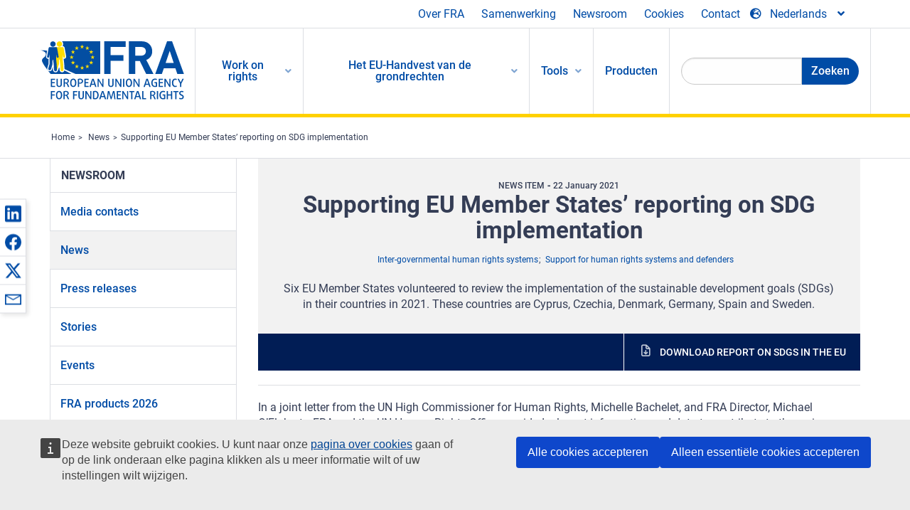

--- FILE ---
content_type: text/html; charset=UTF-8
request_url: https://fra.europa.eu/nl/news/2021/supporting-eu-member-states-reporting-sdg-implementation
body_size: 20696
content:
<!DOCTYPE html>
<html lang="nl" dir="ltr" prefix="og: https://ogp.me/ns#" class="no-js">
  <head>
    <meta charset="utf-8" />
<noscript><style>form.antibot * :not(.antibot-message) { display: none !important; }</style>
</noscript><script>var _paq = _paq || [];(function(){var u=(("https:" == document.location.protocol) ? "https://fra.europa.eu/analytics/" : "http://fra.europa.eu/analytics/");_paq.push(["setSiteId", "1"]);_paq.push(["setTrackerUrl", u+"matomo.php"]);_paq.push(["setDoNotTrack", 1]);_paq.push(["disableCookies"]);if (!window.matomo_search_results_active) {_paq.push(["trackPageView"]);}_paq.push(["setIgnoreClasses", ["no-tracking","colorbox"]]);_paq.push(["enableLinkTracking"]);var d=document,g=d.createElement("script"),s=d.getElementsByTagName("script")[0];g.type="text/javascript";g.defer=true;g.async=true;g.src=u+"matomo.js";s.parentNode.insertBefore(g,s);})();</script>
<link rel="shortlink" href="https://fra.europa.eu/en/node/41321" />
<link rel="canonical" href="https://fra.europa.eu/en/news/2021/supporting-eu-member-states-reporting-sdg-implementation" />
<meta name="generator" content="Drupal 9 (https://www.drupal.org)" />
<meta property="og:site_name" content="European Union Agency for Fundamental Rights" />
<meta property="og:url" content="https://fra.europa.eu/en/news/2021/supporting-eu-member-states-reporting-sdg-implementation" />
<meta property="og:title" content="Supporting EU Member States’ reporting on SDG implementation" />
<meta property="og:updated_time" content="2021-01-22T14:23:37+01:00" />
<meta property="article:published_time" content="2021-01-22T10:30:40+01:00" />
<meta property="article:modified_time" content="2021-01-22T14:23:37+01:00" />
<meta name="twitter:card" content="summary_large_image" />
<meta name="twitter:title" content="Supporting EU Member States’ reporting on SDG implementation" />
<meta name="Generator" content="Drupal 10 (https://www.drupal.org)" />
<meta name="MobileOptimized" content="width" />
<meta name="HandheldFriendly" content="true" />
<meta name="viewport" content="width=device-width, initial-scale=1.0" />
<meta http-equiv="ImageToolbar" content="false" />
<meta name="google-site-verification" content="s11PSZeL5c0yZxr5nTUaJ9gZ6dxMB0hGH1l_KZOFc40" />
<link rel="icon" href="/themes/custom/fra_foundation/favicon.ico" type="image/vnd.microsoft.icon" />
<link rel="alternate" hreflang="en" href="https://fra.europa.eu/en/news/2021/supporting-eu-member-states-reporting-sdg-implementation" />

    <title>Supporting EU Member States’ reporting on SDG implementation | European Union Agency for Fundamental Rights</title>
    <link rel="stylesheet" media="all" href="/sites/default/files/css/css_4iQMBAlRCNnP20VPPlKNeUV837ClVoy05-7siKmsowA.css?delta=0&amp;language=nl&amp;theme=fra_foundation&amp;include=[base64]" />
<link rel="stylesheet" media="all" href="/sites/default/files/css/css_NNk2j1KUr4nHl_x1usMsJMGSRAArkDYiGb5G7MLH9mY.css?delta=1&amp;language=nl&amp;theme=fra_foundation&amp;include=[base64]" />
<link rel="stylesheet" media="all" href="/themes/custom/fra_foundation/css/fra_foundation.css?t8ys1d" />
<link rel="stylesheet" media="all" href="/sites/default/files/css/css_l4x_7z78SLR3e5Kw6fC_VKSVpYBc670kdf5kCLYESyc.css?delta=3&amp;language=nl&amp;theme=fra_foundation&amp;include=[base64]" />
<link rel="stylesheet" media="all" href="/sites/default/files/css/css_z3UOksH4yqdiEUcdv5k5FlG3O5JIZQorSmOJ2DdEygI.css?delta=4&amp;language=nl&amp;theme=fra_foundation&amp;include=[base64]" />

    
  </head>
  <body class="lang-nl section-nl path-node node--type-fra-news-item page-node-type-fra-news-item">
  <a href="#main-content" class="show-on-focus skip-link">
    Skip to main content
  </a>
  
    <div class="dialog-off-canvas-main-canvas" data-off-canvas-main-canvas>
    	<script type="application/json">{"utility":"cck","url":"https:\/\/fra.europa.eu\/{lang}\/cookies","target":true}</script>

<div class="off-canvas-wrapper">
	<div class="inner-wrap off-canvas-wrapper-inner" id="inner-wrap" data-off-canvas-wrapper>
		<aside id="left-off-canvas-menu" class="off-canvas left-off-canvas-menu position-left" role="complementary" data-off-canvas>
			
		</aside>

		<aside id="right-off-canvas-menu" class="off-canvas right-off-canvas-menu position-right" role="complementary" data-off-canvas>
			
		</aside>

		<div class="off-canvas-content" data-off-canvas-content>
							<header class="row" role="banner" aria-label="Site header">
									<div class="large-12 columns">
						<div class='top-main-wrapper'>
							<div class="top-wrapper">
								<div class="header-menu-wrapper">
									<nav role="navigation" aria-labelledby="block-topmenu-menu" id="block-topmenu" class="hide-for-small block-topmenu">
            
  <h2 class="block-title visually-hidden" id="block-topmenu-menu">Top Menu</h2>
  

        
              <ul class="menu">
              <li>
        <a href="/nl/about-fra" class="Fra_top" target="_self" data-drupal-link-system-path="node/24">Over FRA</a>
              </li>
          <li>
        <a href="/nl/samenwerking" data-drupal-link-system-path="node/18">Samenwerking</a>
              </li>
          <li>
        <a href="/nl/news-and-events" data-drupal-link-system-path="news-and-events">Newsroom</a>
              </li>
          <li>
        <a href="/nl/cookies" class="Fra_top" target="_self" data-drupal-link-system-path="node/36978">Cookies</a>
              </li>
          <li>
        <a href="/nl/contact?page_manager_page_variant_weight=0&amp;page_manager_page=contact&amp;page_manager_page_variant=contact-block_display-0&amp;overridden_route_name=contact.site_page&amp;base_route_name=contact.site_page" data-drupal-link-system-path="contact">Contact</a>
              </li>
        </ul>
  


  </nav>

								</div>
								<div class="top-group-wrapper">
									<div class="language-switcher-language-url block-languageswitcher block block-language block-language-blocklanguage-interface" id="block-languageswitcher" role="navigation">
  
    

  
          
<button class="button" data-toggle="LangModal"  aria-label="Change Language" aria-haspopup="dialog">
<div class="custom-lang-switcher">
      <h2 id="LangModalLabel" class="visually-hidden">Select Language</h2>
              <i  class="fas fa-globe-europe"></i>Nederlands<i class="fas fa-angle-down"></i>
    </div></button>
  <div class="full reveal" id="LangModal" data-reveal>
    <div class="modal-wrapper">
     <button id="closeLangModal" class="close-button" data-close aria-label="Close reveal" type="button">
        <span aria-hidden="true">&times;</span>
     </button>
    <h2> Select site language </h2>
     <ul>       <div class="lang-group-a">              <li hreflang="bg" data-drupal-link-system-path="node/41321" class="bg"><a href="/bg/news/2021/supporting-eu-member-states-reporting-sdg-implementation" class="language-link" hreflang="bg" data-drupal-link-system-path="node/41321">Български</a>
                    </li>
                        <li hreflang="cs" data-drupal-link-system-path="node/41321" class="cs"><a href="/cs/news/2021/supporting-eu-member-states-reporting-sdg-implementation" class="language-link" hreflang="cs" data-drupal-link-system-path="node/41321">Čeština</a>
                    </li>
                        <li hreflang="da" data-drupal-link-system-path="node/41321" class="da"><a href="/da/news/2021/supporting-eu-member-states-reporting-sdg-implementation" class="language-link" hreflang="da" data-drupal-link-system-path="node/41321">Dansk</a>
                    </li>
                        <li hreflang="de" data-drupal-link-system-path="node/41321" class="de"><a href="/de/news/2021/supporting-eu-member-states-reporting-sdg-implementation" class="language-link" hreflang="de" data-drupal-link-system-path="node/41321">Deutsch</a>
                    </li>
                        <li hreflang="el" data-drupal-link-system-path="node/41321" class="el"><a href="/el/news/2021/supporting-eu-member-states-reporting-sdg-implementation" class="language-link" hreflang="el" data-drupal-link-system-path="node/41321">Ελληνικά</a>
                    </li>
                        <li hreflang="en" data-drupal-link-system-path="node/41321" class="en"><a href="/en/news/2021/supporting-eu-member-states-reporting-sdg-implementation" class="language-link" hreflang="en" data-drupal-link-system-path="node/41321">English</a>
                    </li>
                        <li hreflang="es" data-drupal-link-system-path="node/41321" class="es"><a href="/es/news/2021/supporting-eu-member-states-reporting-sdg-implementation" class="language-link" hreflang="es" data-drupal-link-system-path="node/41321">Español</a>
                    </li>
                        <li hreflang="et" data-drupal-link-system-path="node/41321" class="et"><a href="/et/news/2021/supporting-eu-member-states-reporting-sdg-implementation" class="language-link" hreflang="et" data-drupal-link-system-path="node/41321">Eesti</a>
                    </li>
                        <li hreflang="fi" data-drupal-link-system-path="node/41321" class="fi"><a href="/fi/news/2021/supporting-eu-member-states-reporting-sdg-implementation" class="language-link" hreflang="fi" data-drupal-link-system-path="node/41321">Suomi</a>
                    </li>
                        <li hreflang="fr" data-drupal-link-system-path="node/41321" class="fr"><a href="/fr/news/2021/supporting-eu-member-states-reporting-sdg-implementation" class="language-link" hreflang="fr" data-drupal-link-system-path="node/41321">Français</a>
                    </li>
                        <li hreflang="ga" data-drupal-link-system-path="node/41321" class="ga"><a href="/ga/news/2021/supporting-eu-member-states-reporting-sdg-implementation" class="language-link" hreflang="ga" data-drupal-link-system-path="node/41321">Gaeilge</a>
                    </li>
                        <li hreflang="hr" data-drupal-link-system-path="node/41321" class="hr"><a href="/hr/news/2021/supporting-eu-member-states-reporting-sdg-implementation" class="language-link" hreflang="hr" data-drupal-link-system-path="node/41321">Hrvatski</a>
                    </li>
           </div>                   <div class="lang-group-b">        <li hreflang="hu" data-drupal-link-system-path="node/41321" class="hu"><a href="/hu/news/2021/supporting-eu-member-states-reporting-sdg-implementation" class="language-link" hreflang="hu" data-drupal-link-system-path="node/41321">Magyar</a>
                    </li>
                        <li hreflang="it" data-drupal-link-system-path="node/41321" class="it"><a href="/it/news/2021/supporting-eu-member-states-reporting-sdg-implementation" class="language-link" hreflang="it" data-drupal-link-system-path="node/41321">Italiano</a>
                    </li>
                        <li hreflang="lt" data-drupal-link-system-path="node/41321" class="lt"><a href="/lt/news/2021/supporting-eu-member-states-reporting-sdg-implementation" class="language-link" hreflang="lt" data-drupal-link-system-path="node/41321">Lietuvių</a>
                    </li>
                        <li hreflang="lv" data-drupal-link-system-path="node/41321" class="lv"><a href="/lv/news/2021/supporting-eu-member-states-reporting-sdg-implementation" class="language-link" hreflang="lv" data-drupal-link-system-path="node/41321">Latviešu</a>
                    </li>
                        <li hreflang="mt" data-drupal-link-system-path="node/41321" class="mt"><a href="/mt/news/2021/supporting-eu-member-states-reporting-sdg-implementation" class="language-link" hreflang="mt" data-drupal-link-system-path="node/41321">Malti</a>
                    </li>
                        <li hreflang="nl" data-drupal-link-system-path="node/41321" class="nl is-active-lang is-active" aria-current="page"><a href="/nl/news/2021/supporting-eu-member-states-reporting-sdg-implementation" class="language-link is-active" hreflang="nl" data-drupal-link-system-path="node/41321" aria-current="page">Nederlands</a>
          <i class="fas fa-check"></i>          </li>
                        <li hreflang="pl" data-drupal-link-system-path="node/41321" class="pl"><a href="/pl/news/2021/supporting-eu-member-states-reporting-sdg-implementation" class="language-link" hreflang="pl" data-drupal-link-system-path="node/41321">Polski</a>
                    </li>
                        <li hreflang="pt" data-drupal-link-system-path="node/41321" class="pt"><a href="/pt/news/2021/supporting-eu-member-states-reporting-sdg-implementation" class="language-link" hreflang="pt" data-drupal-link-system-path="node/41321">Português</a>
                    </li>
                        <li hreflang="ro" data-drupal-link-system-path="node/41321" class="ro"><a href="/ro/news/2021/supporting-eu-member-states-reporting-sdg-implementation" class="language-link" hreflang="ro" data-drupal-link-system-path="node/41321">Română</a>
                    </li>
                        <li hreflang="sk" data-drupal-link-system-path="node/41321" class="sk"><a href="/sk/news/2021/supporting-eu-member-states-reporting-sdg-implementation" class="language-link" hreflang="sk" data-drupal-link-system-path="node/41321">Slovenčina</a>
                    </li>
                        <li hreflang="sl" data-drupal-link-system-path="node/41321" class="sl"><a href="/sl/news/2021/supporting-eu-member-states-reporting-sdg-implementation" class="language-link" hreflang="sl" data-drupal-link-system-path="node/41321">Slovenščina</a>
                    </li>
                        <li hreflang="sv" data-drupal-link-system-path="node/41321" class="sv"><a href="/sv/news/2021/supporting-eu-member-states-reporting-sdg-implementation" class="language-link" hreflang="sv" data-drupal-link-system-path="node/41321">Svenska</a>
                    </li>
          </ul>  </div>
</div> <!-- modal-wrapper -->

    
    
</div>

								</div>
							</div>
						</div>
													<script type="application/json">
								{
								                "service": "share",
								                "version" : "2.0",
								                "popup": false,
								                "icon": true,
								                "display": "icons",
								                 "networks": [
													"linkedin",
								                    "facebook",
								                    "x",
								                    "email"
								                    ],
								                  "selection": false,
								                  "css": {
								                  "list": "PubShare"
								                  },
								                  "shortenurl": true
								                }
							</script>
												  <div>
    <nav role="navigation" aria-labelledby="block-topbar-menu-menu" id="block-topbar-menu" class="hide-for-xlarge block-cedefop-block-topbar-menu block-topbar-menu">
            
  <h2 class="block-title visually-hidden" id="block-topbar-menu-menu">Custom Topbar</h2>
  

  <div class="title-bar" data-responsive-toggle="menu" data-hide-for="hide-for-medium">
          <a href="/nl" rel="home" class="site-logo">
       <img id="top-bar-logo" src="/themes/custom/fra_foundation/logo.svg" alt="Home" />
      </a>
               <div class="top-bar-wrapper">
      <h2 class="AdvancedSearch advancedSearchTitle">Search the FRA website</h2>
          <ul class="right"><li class="has-form"><form class="views-exposed-form" data-drupal-selector="views-exposed-form-new-search-page-1" action="/nl/search" method="get" id="views-exposed-form-new-search-page-1" accept-charset="UTF-8">
  <div class="js-form-item form-item js-form-type-search-api-autocomplete form-item-search js-form-item-search">
      <label for="edit-search">Search</label>
        <input data-drupal-selector="edit-search" data-search-api-autocomplete-search="new_search" class="form-autocomplete form-text" data-autocomplete-path="/nl/search_api_autocomplete/new_search?display=page_1&amp;&amp;filter=search" type="text" id="edit-search" name="search" value="" size="30" maxlength="128" />

        </div>
<div data-drupal-selector="edit-actions" class="form-actions js-form-wrapper form-wrapper" id="edit-actions"><div class="search-wrapper">
    <i class="fas fa-search"></i>
    <input class="success button radius js-form-submit form-submit" data-drupal-selector="edit-submit-new-search" type="submit" id="edit-submit-new-search" value="Search" />
</div>


</div>


</form>
</ul></li>
    </div>
          <button class="menu-icon" type="button" data-toggle value="menu-icon">menu-icon</button>
  </div>

  <div class="top-bar" id="menu">
    <ul class="vertical menu" data-auto-height='true' >
                   <ul class="menu vertical" data-responsive-menu="drilldown" data-parent-link="true">
                                       
  <ul  class= "vertical submenu  menu drilldown  menu-level--0"  data-submenu>
                
                          <li class= "submenu__item">
              <a href="/nl/work-on-rights"  class="menu__link">Work on rights</a>
                                
  <ul  class= "vertical submenu  menu drilldown  menu-level--1"  data-submenu>
                
                          <li class= "submenu__item">
              <a href="/nl/themes/justice-victims-rights-and-judicial-cooperation"  class="menu__link">Rechtspraak, rechten van slachtoffers en justitiële samenwerking</a>
                                
  <ul  class= "vertical submenu  menu drilldown  menu-level--2"  data-submenu>
                
                          <li class= "menu__item ">
              <a href="/nl/themes/victims-rights"  class="menu__link">Slachtofferrechten</a>
              </li>
                
                          <li class= "menu__item ">
              <a href="/nl/themes/defendants-rights"  class="menu__link">Rechten van de verdachte</a>
              </li>
                
                          <li class= "menu__item ">
              <a href="/nl/themes/civil-justice"  class="menu__link">Civiel recht</a>
              </li>
                
                          <li class= "menu__item ">
              <a href="/nl/themes/judicial-cooperation-and-rule-law"  class="menu__link">Justitiële samenwerking en rechtsstaat</a>
              </li>
                
                          <li class= "menu__item ">
              <a href="/nl/themes/security"  class="menu__link">Beveiliging</a>
              </li>
                
                          <li class= "menu__item ">
              <a href="/nl/themes/business-and-human-rights"  class="menu__link">Bedrijfsleven en mensenrechten</a>
              </li>
      </ul>
              </li>
                
                          <li class= "submenu__item">
              <a href="/nl/themes/equality-non-discrimination-and-racism"  class="menu__link">Gelijkheid, non-discriminatie en racisme</a>
                                
  <ul  class= "vertical submenu  menu drilldown  menu-level--2"  data-submenu>
                
                          <li class= "menu__item ">
              <a href="/nl/themes/children-youth-and-older-people"  class="menu__link">Kinderen, jongeren en ouderen</a>
              </li>
                
                          <li class= "menu__item ">
              <a href="/nl/themes/people-disabilities"  class="menu__link">Mensen met een handicap</a>
              </li>
                
                          <li class= "menu__item ">
              <a href="/nl/themes/hate-crime"  class="menu__link">Haatmisdrijf</a>
              </li>
                
                          <li class= "menu__item ">
              <a href="/nl/themes/racial-and-ethnic-origin"  class="menu__link">Ras en etnische afstamming</a>
              </li>
                
                          <li class= "menu__item ">
              <a href="/nl/themes/religion-and-belief"  class="menu__link">Godsdienst en overtuiging</a>
              </li>
                
                          <li class= "menu__item ">
              <a href="/nl/themes/roma"  class="menu__link">Roma</a>
              </li>
                
                          <li class= "menu__item ">
              <a href="/nl/themes/sex-sexual-orientation-and-gender"  class="menu__link">Geslacht, seksuele geaardheid en gender</a>
              </li>
      </ul>
              </li>
                
                          <li class= "submenu__item">
              <a href="/nl/themes/asylum-migration-and-borders"  class="menu__link">Asiel, migratie en grenzen</a>
                                
  <ul  class= "vertical submenu  menu drilldown  menu-level--2"  data-submenu>
                
                          <li class= "menu__item ">
              <a href="/nl/themes/access-asylum"  class="menu__link">Toegang tot asiel</a>
              </li>
                
                          <li class= "menu__item ">
              <a href="/nl/themes/borders-and-information-systems-0"  class="menu__link">Grenzen en informatiesystemen</a>
              </li>
                
                          <li class= "menu__item ">
              <a href="/nl/themes/child-protection"  class="menu__link">Kinderbescherming</a>
              </li>
                
                          <li class= "menu__item ">
              <a href="/nl/themes/irregular-migration-return-and-immigration-detention"  class="menu__link">Irreguliere migratie, terugkeer en immigratiedetentie</a>
              </li>
                
                          <li class= "menu__item ">
              <a href="/nl/themes/legal-migration-and-integration"  class="menu__link">Legale migratie en integratie</a>
              </li>
                
                          <li class= "menu__item ">
              <a href="/nl/themes/trafficking-and-labour-exploitation"  class="menu__link">Mensenhandel en arbeidsuitbuiting</a>
              </li>
      </ul>
              </li>
                
                          <li class= "submenu__item">
              <a href="/nl/themes/data-protection-privacy-and-new-technologies"  class="menu__link">Gegevensbescherming, privacy en nieuwe technologieën</a>
                                
  <ul  class= "vertical submenu  menu drilldown  menu-level--2"  data-submenu>
                
                          <li class= "menu__item ">
              <a href="/nl/themes/artificial-intelligence-and-big-data"  class="menu__link">Kunstmatige intelligentie en big data</a>
              </li>
                
                          <li class= "menu__item ">
              <a href="/nl/themes/borders-and-information-systems"  class="menu__link">Grenzen en informatiesystemen</a>
              </li>
                
                          <li class= "menu__item ">
              <a href="/nl/themes/data-protection"  class="menu__link">Gegevensbescherming</a>
              </li>
                
                          <li class= "menu__item ">
              <a href="/nl/themes/unlawful-profiling"  class="menu__link">Onrechtmatige profilering</a>
              </li>
      </ul>
              </li>
                
                          <li class= "submenu__item">
              <a href="/nl/themes/support-human-rights-systems-and-defenders"  class="menu__link">Steun voor mensenrechtensystemen en mensenrechtenverdedigers</a>
                                
  <ul  class= "vertical submenu  menu drilldown  menu-level--2"  data-submenu>
                
                          <li class= "menu__item ">
              <a href="/nl/themes/eu-charter-fundamental-rights"  class="menu__link">Handvest van de grondrechten van de EU</a>
              </li>
                
                          <li class= "menu__item ">
              <a href="/nl/themes/inter-governmental-human-rights-systems"  class="menu__link">Intergouvernementele mensenrechtensystemen</a>
              </li>
                
                          <li class= "menu__item ">
              <a href="/nl/themes/national-human-rights-systems-and-bodies"  class="menu__link">Nationale mensenrechtensystemen en -organen</a>
              </li>
                
                          <li class= "menu__item ">
              <a href="/nl/themes/civil-society"  class="menu__link">Maatschappelijk middenveld</a>
              </li>
      </ul>
              </li>
                
                          <li class= "submenu__item">
              <a href="/nl/themes/environmental-and-social-sustainability"  class="menu__link">Environmental and social sustainability</a>
                                
  <ul  class= "vertical submenu  menu drilldown  menu-level--2"  data-submenu>
                
                          <li class= "menu__item ">
              <a href="/nl/themes/climate-change-and-environmental-protection"  class="menu__link">Climate change and environmental protection</a>
              </li>
                
                          <li class= "menu__item ">
              <a href="/nl/themes/just-and-green-transition"  class="menu__link">Just and green transition</a>
              </li>
                
                          <li class= "menu__item ">
              <a href="/nl/themes/business-and-human-rights-0"  class="menu__link">Business and human rights</a>
              </li>
                
                          <li class= "menu__item ">
              <a href="/nl/themes/human-rights-due-diligence"  class="menu__link">Human rights due diligence</a>
              </li>
                
                          <li class= "menu__item ">
              <a href="/nl/themes/consumer-protection"  class="menu__link">Consumer protection</a>
              </li>
      </ul>
              </li>
      </ul>
              </li>
                
                          <li class= "submenu__item">
              <a href="/nl/eu-charter"  class="menu__link">Het EU-Handvest van de grondrechten</a>
                                
  <ul  class= "vertical submenu  menu drilldown  menu-level--1"  data-submenu>
                
                          <li class= "menu__item ">
              <a href="/nl/about-fundamental-rights"  class="menu__link">Wat zijn grondrechten?</a>
              </li>
                
                          <li class= "menu__item ">
              <a href="/nl/about-fundamental-rights"  class="menu__link">What is the EU Charter of Fundamental Rights?</a>
              </li>
                
                          <li class= "menu__item ">
              <a href="/nl/eu-charter/article/0-preambule"  class="menu__link">Preambule</a>
              </li>
                
                          <li class= "submenu__item">
              <a href="/nl/eu-charter/title/title-i-dignity"  class="menu__link">Titel I: Waardigheid</a>
                                
  <ul  class= "vertical submenu  menu drilldown  menu-level--2"  data-submenu>
                
                          <li class= "menu__item ">
              <a href="/nl/eu-charter/article/1-de-menselijke-waardigheid"  class="menu__link">1 - De menselijke waardigheid</a>
              </li>
                
                          <li class= "menu__item ">
              <a href="/nl/eu-charter/article/2-het-recht-op-leven"  class="menu__link">2 - Het recht op leven</a>
              </li>
                
                          <li class= "menu__item ">
              <a href="/nl/eu-charter/article/3-het-recht-op-menselijke-integriteit"  class="menu__link">3 - Het recht op menselijke integriteit</a>
              </li>
                
                          <li class= "menu__item ">
              <a href="/nl/eu-charter/article/4-het-verbod-van-folteringen-en-van-onmenselijke-vernederende-behandelingen"  class="menu__link">4 - Het verbod van folteringen en van onmenselijke of vernederende behandelingen of bestraffingen</a>
              </li>
                
                          <li class= "menu__item ">
              <a href="/nl/eu-charter/article/5-het-verbod-van-slavernij-en-dwangarbeid"  class="menu__link">5 - Het verbod van slavernij en dwangarbeid</a>
              </li>
      </ul>
              </li>
                
                          <li class= "submenu__item">
              <a href="/nl/eu-charter/title/title-ii-freedoms"  class="menu__link">Titel II: Vrijheden</a>
                                
  <ul  class= "vertical submenu  menu drilldown  menu-level--2"  data-submenu>
                
                          <li class= "menu__item ">
              <a href="/nl/eu-charter/article/6-het-recht-op-vrijheid-en-veiligheid"  class="menu__link">6 - Het recht op vrijheid en veiligheid</a>
              </li>
                
                          <li class= "menu__item ">
              <a href="/nl/eu-charter/article/7-de-eerbiediging-van-het-prive-leven-en-van-het-familie-en-gezinsleven"  class="menu__link">7 - De eerbiediging van het privé-leven en van het familie</a>
              </li>
                
                          <li class= "menu__item ">
              <a href="/nl/eu-charter/article/8-de-bescherming-van-persoonsgegevens"  class="menu__link">8 - De bescherming van persoonsgegevens</a>
              </li>
                
                          <li class= "menu__item ">
              <a href="/nl/eu-charter/article/9-het-recht-te-huwen-en-het-recht-een-gezin-te-stichten"  class="menu__link">9 - Het recht te huwen en het recht een gezin te stichten</a>
              </li>
                
                          <li class= "menu__item ">
              <a href="/nl/eu-charter/article/10-de-vrijheid-van-gedachte-geweten-en-godsdienst"  class="menu__link">10 - De vrijheid van gedachte, geweten en godsdienst</a>
              </li>
                
                          <li class= "menu__item ">
              <a href="/nl/eu-charter/article/11-de-vrijheid-van-meningsuiting-en-van-informatie"  class="menu__link">11 - De vrijheid van meningsuiting en van informatie</a>
              </li>
                
                          <li class= "menu__item ">
              <a href="/nl/eu-charter/article/12-de-vrijheid-van-vergadering-en-vereniging"  class="menu__link">12 - De vrijheid van vergadering en vereniging</a>
              </li>
                
                          <li class= "menu__item ">
              <a href="/nl/eu-charter/article/13-de-vrijheid-van-kunsten-en-wetenschappen"  class="menu__link">13 - De vrijheid van kunsten en wetenschappen</a>
              </li>
                
                          <li class= "menu__item ">
              <a href="/nl/eu-charter/article/14-het-recht-op-onderwijs"  class="menu__link">14 - Het recht op onderwijs</a>
              </li>
                
                          <li class= "menu__item ">
              <a href="/nl/eu-charter/article/15-de-vrijheid-van-beroep-en-het-recht-te-werken"  class="menu__link">15 - De vrijheid van beroep en het recht te werken</a>
              </li>
                
                          <li class= "menu__item ">
              <a href="/nl/eu-charter/article/16-de-vrijheid-van-ondernemerschap"  class="menu__link">16 - De vrijheid van ondernemerschap</a>
              </li>
                
                          <li class= "menu__item ">
              <a href="/nl/eu-charter/article/17-het-recht-op-eigendom"  class="menu__link">17 - Het recht op eigendom</a>
              </li>
                
                          <li class= "menu__item ">
              <a href="/nl/eu-charter/article/18-het-recht-op-asiel"  class="menu__link">18 - Het recht op asiel</a>
              </li>
                
                          <li class= "menu__item ">
              <a href="/nl/eu-charter/article/19-bescherming-bij-verwijdering-uitzetting-en-uitlevering"  class="menu__link">19 - Bescherming bij verwijdering, uitzetting en uitlevering</a>
              </li>
      </ul>
              </li>
                
                          <li class= "submenu__item">
              <a href="/nl/eu-charter/title/title-iii-equality"  class="menu__link">Titel III: Gelijkheid</a>
                                
  <ul  class= "vertical submenu  menu drilldown  menu-level--2"  data-submenu>
                
                          <li class= "menu__item ">
              <a href="/nl/eu-charter/article/20-gelijkheid-voor-de-wet"  class="menu__link">20 - Gelijkheid voor de wet</a>
              </li>
                
                          <li class= "menu__item ">
              <a href="/nl/eu-charter/article/21-non-discriminatie"  class="menu__link">21 - Non-discriminatie</a>
              </li>
                
                          <li class= "menu__item ">
              <a href="/nl/eu-charter/article/22-verscheidenheid-van-cultuur-godsdienst-en-taal"  class="menu__link">22 - Verscheidenheid van cultuur, godsdienst en taal</a>
              </li>
                
                          <li class= "menu__item ">
              <a href="/nl/eu-charter/article/23-de-gelijkheid-van-vrouwen-en-mannen"  class="menu__link">23 - De gelijkheid van vrouwen en mannen</a>
              </li>
                
                          <li class= "menu__item ">
              <a href="/nl/eu-charter/article/24-de-rechten-van-het-kind"  class="menu__link">24 - De rechten van het kind</a>
              </li>
                
                          <li class= "menu__item ">
              <a href="/nl/eu-charter/article/25-de-rechten-van-ouderen"  class="menu__link">25 - De rechten van ouderen</a>
              </li>
                
                          <li class= "menu__item ">
              <a href="/nl/eu-charter/article/26-de-integratie-van-personen-met-een-handicap"  class="menu__link">26 - De integratie van personen met een handicap</a>
              </li>
      </ul>
              </li>
                
                          <li class= "submenu__item">
              <a href="/nl/eu-charter/title/title-iv-solidarity"  class="menu__link">Titel IV: Solidariteit</a>
                                
  <ul  class= "vertical submenu  menu drilldown  menu-level--2"  data-submenu>
                
                          <li class= "menu__item ">
              <a href="/nl/eu-charter/article/27-het-recht-op-informatie-en-raadpleging-van-de-werknemers-binnen-de-onderneming"  class="menu__link">27 - Het recht op informatie en raadpleging van de werknemers binnen de onderneming</a>
              </li>
                
                          <li class= "menu__item ">
              <a href="/nl/eu-charter/article/28-het-recht-op-collectieve-onderhandelingen-en-op-collectieve-actie"  class="menu__link">28 - Het recht op collectieve onderhandelingen en op collectieve actie</a>
              </li>
                
                          <li class= "menu__item ">
              <a href="/nl/eu-charter/article/29-het-recht-op-toegang-tot-arbeidsbemiddeling"  class="menu__link">29 - Het recht op toegang tot arbeidsbemiddeling</a>
              </li>
                
                          <li class= "menu__item ">
              <a href="/nl/eu-charter/article/30-bescherming-bij-kennelijk-onredelijk-ontslag"  class="menu__link">30 - Bescherming bij kennelijk onredelijk ontslag</a>
              </li>
                
                          <li class= "menu__item ">
              <a href="/nl/eu-charter/article/31-rechtvaardige-en-billijke-arbeidsomstandigheden-en-voorwaarden"  class="menu__link">31 - Rechtvaardige en billijke arbeidsomstandigheden en -voorwaarden</a>
              </li>
                
                          <li class= "menu__item ">
              <a href="/nl/eu-charter/article/32-het-verbod-van-kinderarbeid-en-de-bescherming-van-jongeren-op-het-werk"  class="menu__link">32 - Het verbod van kinderarbeid en de bescherming van jongeren op het werk</a>
              </li>
                
                          <li class= "menu__item ">
              <a href="/nl/eu-charter/article/33-het-beroeps-en-gezinsleven"  class="menu__link">33 - Het beroeps</a>
              </li>
                
                          <li class= "menu__item ">
              <a href="/nl/eu-charter/article/34-sociale-zekerheid-en-sociale-bijstand"  class="menu__link">34 - Sociale zekerheid en sociale bijstand</a>
              </li>
                
                          <li class= "menu__item ">
              <a href="/nl/eu-charter/article/35-de-gezondheidszorg"  class="menu__link">35 - De gezondheidszorg</a>
              </li>
                
                          <li class= "menu__item ">
              <a href="/nl/eu-charter/article/36-de-toegang-tot-diensten-van-algemeen-economisch-belang"  class="menu__link">36 - De toegang tot diensten van algemeen economisch belang</a>
              </li>
                
                          <li class= "menu__item ">
              <a href="/nl/eu-charter/article/37-milieubescherming"  class="menu__link">37 - Milieubescherming</a>
              </li>
                
                          <li class= "menu__item ">
              <a href="/nl/eu-charter/article/38-consumentenbescherming"  class="menu__link">38 - Consumentenbescherming</a>
              </li>
      </ul>
              </li>
                
                          <li class= "submenu__item">
              <a href="/nl/eu-charter/title/title-v-citizens-rights"  class="menu__link">Titel V: Burgerschap</a>
                                
  <ul  class= "vertical submenu  menu drilldown  menu-level--2"  data-submenu>
                
                          <li class= "menu__item ">
              <a href="/nl/eu-charter/article/39-actief-en-passief-kiesrecht-bij-de-verkiezingen-voor-het-europees-parlement"  class="menu__link">39 - Actief en passief kiesrecht bij de verkiezingen voor het Europees Parlement</a>
              </li>
                
                          <li class= "menu__item ">
              <a href="/nl/eu-charter/article/40-actief-en-passief-kiesrecht-bij-de-gemeenteraadsverkiezingen"  class="menu__link">40 - Actief en passief kiesrecht bij de gemeenteraadsverkiezingen</a>
              </li>
                
                          <li class= "menu__item ">
              <a href="/nl/eu-charter/article/41-recht-op-behoorlijk-bestuur"  class="menu__link">41 - Recht op behoorlijk bestuur</a>
              </li>
                
                          <li class= "menu__item ">
              <a href="/nl/eu-charter/article/42-recht-van-inzage-documenten"  class="menu__link">42 - Recht van inzage in documenten</a>
              </li>
                
                          <li class= "menu__item ">
              <a href="/nl/eu-charter/article/43-europees-ombudsman"  class="menu__link">43 - Europees Ombudsman</a>
              </li>
                
                          <li class= "menu__item ">
              <a href="/nl/eu-charter/article/44-recht-van-petitie"  class="menu__link">44 - Recht van petitie</a>
              </li>
                
                          <li class= "menu__item ">
              <a href="/nl/eu-charter/article/45-vrijheid-van-verkeer-en-van-verblijf"  class="menu__link">45 - Vrijheid van verkeer en van verblijf</a>
              </li>
                
                          <li class= "menu__item ">
              <a href="/nl/eu-charter/article/46-diplomatieke-en-consulaire-bescherming"  class="menu__link">46 - Diplomatieke en consulaire bescherming</a>
              </li>
      </ul>
              </li>
                
                          <li class= "submenu__item">
              <a href="/nl/eu-charter/title/title-vi-justice"  class="menu__link">Titel VI: Rechtspleging</a>
                                
  <ul  class= "vertical submenu  menu drilldown  menu-level--2"  data-submenu>
                
                          <li class= "menu__item ">
              <a href="/nl/eu-charter/article/47-recht-op-een-doeltreffende-voorziening-rechte-en-op-een-onpartijdig-gerecht"  class="menu__link">47 - Recht op een doeltreffende voorziening in rechte en op een onpartijdig gerecht</a>
              </li>
                
                          <li class= "menu__item ">
              <a href="/nl/eu-charter/article/48-vermoeden-van-onschuld-en-rechten-van-de-verdediging"  class="menu__link">48 - Vermoeden van onschuld en rechten van de verdediging</a>
              </li>
                
                          <li class= "menu__item ">
              <a href="/nl/eu-charter/article/49-legaliteitsbeginsel-en-evenredigheidsbeginsel-inzake-delicten-en-straffen"  class="menu__link">49 - Legaliteitsbeginsel en evenredigheidsbeginsel inzake delicten en straffen</a>
              </li>
                
                          <li class= "menu__item ">
              <a href="/nl/eu-charter/article/50-recht-om-niet-tweemaal-een-strafrechtelijke-procedure-voor-hetzelfde-delict-te"  class="menu__link">50 - Recht om niet tweemaal in een strafrechtelijke procedure voor hetzelfde delict te worden berecht of gestraft</a>
              </li>
      </ul>
              </li>
                
                          <li class= "submenu__item">
              <a href="/nl/eu-charter/title/title-vii-general-provisions"  class="menu__link">Titel VII: Algemene bepalingen</a>
                                
  <ul  class= "vertical submenu  menu drilldown  menu-level--2"  data-submenu>
                
                          <li class= "menu__item ">
              <a href="/nl/eu-charter/article/51-toepassingsgebied"  class="menu__link">51 - Toepassingsgebied</a>
              </li>
                
                          <li class= "menu__item ">
              <a href="/nl/eu-charter/article/52-reikwijdte-en-uitlegging-van-de-gewaarborgde-rechten-en-beginselen"  class="menu__link">52 - Reikwijdte en uitlegging van de gewaarborgde rechten en beginselen</a>
              </li>
                
                          <li class= "menu__item ">
              <a href="/nl/eu-charter/article/53-beschermingsniveau"  class="menu__link">53 - Beschermingsniveau</a>
              </li>
                
                          <li class= "menu__item ">
              <a href="/nl/eu-charter/article/54-verbod-van-misbruik-van-recht"  class="menu__link">54 - Verbod van misbruik van recht</a>
              </li>
      </ul>
              </li>
      </ul>
              </li>
                
                          <li class= "submenu__item">
              <a href="/nl/tools"  class="menu__link">Tools</a>
                                
  <ul  class= "vertical submenu  menu drilldown  menu-level--1"  data-submenu>
                
                          <li class= "menu__item ">
              <a href="https://fra.europa.eu/en/databases/efris/"  class="menu__link">EU Fundamental Rights Information System - EFRIS</a>
              </li>
                
                          <li class= "menu__item ">
              <a href="https://fra.europa.eu/en/databases/criminal-detention"  class="menu__link">Criminal detention database</a>
              </li>
                
                          <li class= "menu__item ">
              <a href="https://fra.europa.eu/en/databases/anti-muslim-hatred/"  class="menu__link">Anti-Muslim hatred database</a>
              </li>
                
                          <li class= "menu__item ">
              <a href="https://fra.europa.eu/en/databases/human-rights-structures/home"  class="menu__link">National human rights structures navigator</a>
              </li>
                
                          <li class= "menu__item ">
              <a href="/nl/case-law-database"  class="menu__link">Case-law database</a>
              </li>
                
                          <li class= "menu__item ">
              <a href="/nl/charterpedia"  class="menu__link">Charterpedia</a>
              </li>
                
                          <li class= "menu__item ">
              <a href="https://e-learning.fra.europa.eu/"  class="menu__link">FRA e-learning platform</a>
              </li>
                
                          <li class= "menu__item ">
              <a href="/nl/publications-and-resources/data-and-maps"  class="menu__link">Data visualisation</a>
              </li>
                
                          <li class= "menu__item ">
              <a href="/nl/promising-practices-list"  class="menu__link">Equality data collection: promising practices</a>
              </li>
                
                          <li class= "menu__item ">
              <a href="/nl/theme/hate-crime/compendium-practices"  class="menu__link">Fighting hate crime: promising practices</a>
              </li>
      </ul>
              </li>
                
                          <li class= "menu__item ">
              <a href="/nl/products/search?sort_by=published_at"  class="menu__link">Producten</a>
              </li>
      </ul>
                                <li class="menu__item" role="treeitem">
       <a href="/about-fra" class="menu__link">About FRA</a>
                              
  <ul  class= "vertical submenu  menu drilldown  menu-level--0"  data-submenu>
                
                          <li class= "submenu__item">
              <a href="/nl/about-fra/who-we-are"  class="menu__link">Who we are</a>
                                
  <ul  class= "vertical submenu  menu drilldown  menu-level--1"  data-submenu>
                
                          <li class= "menu__item ">
              <a href="/nl/about-fra/structure"  class="menu__link">Structure of FRA</a>
              </li>
                
                          <li class= "submenu__item">
              <a href="/nl/about-fra/structure/management-board"  class="menu__link">Management Board</a>
                                
  <ul  class= "vertical submenu  menu drilldown  menu-level--2"  data-submenu>
                
                          <li class= "menu__item ">
              <a href="/nl/about-fra/structure/management-board/members"  class="menu__link">Management Board members</a>
              </li>
                
                          <li class= "menu__item ">
              <a href="/nl/management-board-meeting-documents"  class="menu__link"> Management Board meeting documents</a>
              </li>
      </ul>
              </li>
                
                          <li class= "menu__item ">
              <a href="/nl/about-fra/structure/executive-board"  class="menu__link">Executive Board</a>
              </li>
                
                          <li class= "submenu__item">
              <a href="/nl/content/scientific-committee"  class="menu__link">Scientific Committee</a>
                                
  <ul  class= "vertical submenu  menu drilldown  menu-level--2"  data-submenu>
                
                          <li class= "menu__item ">
              <a href="/nl/about-fra/structure/scientific-committee/members"  class="menu__link">Scientific Committee members</a>
              </li>
      </ul>
              </li>
                
                          <li class= "menu__item ">
              <a href="/nl/about-fra/structure/director"  class="menu__link">Director</a>
              </li>
                
                          <li class= "menu__item ">
              <a href="/nl/about-fra/structure/management-team"  class="menu__link">Management team</a>
              </li>
      </ul>
              </li>
                
                          <li class= "submenu__item">
              <a href="/nl/about-fra/what-we-do"  class="menu__link">What we do</a>
                                
  <ul  class= "vertical submenu  menu drilldown  menu-level--1"  data-submenu>
                
                          <li class= "menu__item ">
              <a href="/nl/about-fra/Research-and-data"  class="menu__link">Research and data</a>
              </li>
                
                          <li class= "menu__item ">
              <a href="/nl/content/capacity-building"  class="menu__link">Capacity-building</a>
              </li>
                
                          <li class= "menu__item ">
              <a href="/nl/content/advising"  class="menu__link">Advising</a>
              </li>
                
                          <li class= "menu__item ">
              <a href="/nl/about-fra/Convening-people"  class="menu__link">Convening people</a>
              </li>
                
                          <li class= "submenu__item">
              <a href="/nl/about-fra/what-we-do/fra-for-children"  class="menu__link">FRA for children</a>
                                
  <ul  class= "vertical submenu  menu drilldown  menu-level--2"  data-submenu>
                
                          <li class= "menu__item ">
              <a href="/nl/content/what-are-my-rights"  class="menu__link">What are my rights?</a>
              </li>
                
                          <li class= "menu__item ">
              <a href="/nl/content/where-do-my-rights-come"  class="menu__link">Where do my rights come from?</a>
              </li>
      </ul>
              </li>
                
                          <li class= "submenu__item">
              <a href="/nl/about-fra/what-we-do/areas-of-work"  class="menu__link">Areas of work</a>
                                
  <ul  class= "vertical submenu  menu drilldown  menu-level--2"  data-submenu>
                
                          <li class= "menu__item ">
              <a href="/nl/about-fra/what-we-do/areas-of-work/multi-annual-frameworks-2007-2022"  class="menu__link">Multi-annual Framework 2007-2022</a>
              </li>
      </ul>
              </li>
                
                          <li class= "submenu__item">
              <a href="/nl/about-fra/what-we-do/annual-work-programme"  class="menu__link">Work Programme</a>
                                
  <ul  class= "vertical submenu  menu drilldown  menu-level--2"  data-submenu>
                
                          <li class= "menu__item ">
              <a href="/nl/content/archive-annual-work-programmes"  class="menu__link">Archive</a>
              </li>
      </ul>
              </li>
                
                          <li class= "submenu__item">
              <a href="/nl/about-fra/what-we-do/annual-activity-programme"  class="menu__link">Annual Activity report</a>
                                
  <ul  class= "vertical submenu  menu drilldown  menu-level--2"  data-submenu>
                
                          <li class= "menu__item ">
              <a href="/nl/about-fra/what-we-do/annual-activity-report/archive"  class="menu__link">Archive</a>
              </li>
      </ul>
              </li>
                
                          <li class= "menu__item ">
              <a href="/nl/research/projects"  class="menu__link">Projects</a>
              </li>
      </ul>
              </li>
                
                          <li class= "submenu__item">
              <a href="/nl/about-fra/recruitment"  class="menu__link">Working at FRA</a>
                                
  <ul  class= "vertical submenu  menu drilldown  menu-level--1"  data-submenu>
                
                          <li class= "submenu__item">
              <a href="/nl/about-fra/recruitment/vacancies"  class="menu__link">Vacancies and selections</a>
                                
  <ul  class= "vertical submenu  menu drilldown  menu-level--2"  data-submenu>
                
                          <li class= "menu__item ">
              <a href="/nl/about-fra/recruitment/previous-vacancies"  class="menu__link">Previous vacancies</a>
              </li>
      </ul>
              </li>
                
                          <li class= "menu__item ">
              <a href="/nl/content/what-we-offer"  class="menu__link">What we offer</a>
              </li>
                
                          <li class= "menu__item ">
              <a href="/nl/content/work-life-balance"  class="menu__link">Work-life balance</a>
              </li>
                
                          <li class= "menu__item ">
              <a href="/nl/about-fra/recruitment/application-instructions"  class="menu__link">Application instructions</a>
              </li>
                
                          <li class= "menu__item ">
              <a href="/nl/content/seconded-national-experts"  class="menu__link">Seconded National Experts</a>
              </li>
                
                          <li class= "menu__item ">
              <a href="/nl/about-fra/recruitment/traineeship"  class="menu__link">Traineeship</a>
              </li>
                
                          <li class= "menu__item ">
              <a href="/nl/about-fra/recruitment/study-visits"  class="menu__link">Study visits at FRA</a>
              </li>
      </ul>
              </li>
                
                          <li class= "submenu__item">
              <a href="/nl/about-fra/procurement"  class="menu__link">Procurement</a>
                                
  <ul  class= "vertical submenu  menu drilldown  menu-level--1"  data-submenu>
                
                          <li class= "menu__item ">
              <a href="/nl/about-fra/procurement/ongoing-procedures"  class="menu__link">Ongoing procedures</a>
              </li>
                
                          <li class= "menu__item ">
              <a href="/nl/about-fra/procurement/closed-procedures"  class="menu__link">Closed procedures</a>
              </li>
                
                          <li class= "menu__item ">
              <a href="/nl/about-fra/procurement/contracts-awarded"  class="menu__link">Contracts awarded</a>
              </li>
      </ul>
              </li>
                
                          <li class= "submenu__item">
              <a href="/nl/content/finance-and-budget"  class="menu__link">Finance and budget</a>
                                
  <ul  class= "vertical submenu  menu drilldown  menu-level--1"  data-submenu>
                
                          <li class= "menu__item ">
              <a href="/nl/about-fra/finance-and-budget/financial-rules"  class="menu__link">Financial Rules</a>
              </li>
                
                          <li class= "menu__item ">
              <a href="/nl/about-fra/finance-and-budget/financial-documents"  class="menu__link">Financial documents</a>
              </li>
      </ul>
              </li>
                
                          <li class= "submenu__item">
              <a href="/nl/about-fra/register-of-documents"  class="menu__link">Inzage in documenten</a>
                                
  <ul  class= "vertical submenu  menu drilldown  menu-level--1"  data-submenu>
                
                          <li class= "menu__item ">
              <a href="/nl/about-fra/inzage-documenten"  class="menu__link">Access to documents</a>
              </li>
                
                          <li class= "menu__item ">
              <a href="/nl/about-fra/inzage-documenten/aanvraag-voor-toegang-tot-documenten"  class="menu__link">Aanvraag voor toegang tot documenten</a>
              </li>
      </ul>
              </li>
                
                          <li class= "submenu__item">
              <a href="/nl/about-fra/data-protection"  class="menu__link">Data protection within FRA</a>
                                
  <ul  class= "vertical submenu  menu drilldown  menu-level--1"  data-submenu>
                
                          <li class= "menu__item ">
              <a href="/nl/about-fra/data-protection/records-registry"  class="menu__link">Records registry</a>
              </li>
      </ul>
              </li>
      </ul>
                                     <li class="menu__item" role="treeitem">
        <a href="/cooperation" class="menu__link">Cooperation</a>
                          
  <ul  class= "vertical submenu  menu drilldown  menu-level--0"  data-submenu>
                
                          <li class= "submenu__item">
              <a href="/nl/samenwerking/eu-instellingen-en-andere-organen"  class="menu__link">EU-instellingen en andere organen</a>
                                
  <ul  class= "vertical submenu  menu drilldown  menu-level--1"  data-submenu>
                
                          <li class= "menu__item ">
              <a href="/nl/content/european-parliament"  class="menu__link">European Parliament</a>
              </li>
                
                          <li class= "menu__item ">
              <a href="/nl/content/council-european-union"  class="menu__link">Council of the European Union</a>
              </li>
                
                          <li class= "menu__item ">
              <a href="/nl/content/european-commission"  class="menu__link">European Commission</a>
              </li>
                
                          <li class= "submenu__item">
              <a href="/nl/cooperation/eu-partners/eu-agencies"  class="menu__link">EU agencies</a>
                                
  <ul  class= "vertical submenu  menu drilldown  menu-level--2"  data-submenu>
                
                          <li class= "menu__item ">
              <a href="/nl/cooperation/eu-partners/eu-agencies/jhaan-network"  class="menu__link">Justice and Home Affairs Agencies Network</a>
              </li>
      </ul>
              </li>
                
                          <li class= "menu__item ">
              <a href="/nl/cooperation/eu-partners/committee-of-the-regions"  class="menu__link">European Committee of the Regions</a>
              </li>
                
                          <li class= "menu__item ">
              <a href="/nl/content/european-economic-and-social-committee"  class="menu__link">European Economic and Social Committee</a>
              </li>
                
                          <li class= "menu__item ">
              <a href="/nl/content/european-ombudsman"  class="menu__link">European Ombudsman</a>
              </li>
                
                          <li class= "submenu__item">
              <a href="/nl/content/eu-kader-voor-het-verdrag-van-de-verenigde-naties-inzake-de-rechten-van-personen-met-een"  class="menu__link">EU CRPD Framework</a>
                                
  <ul  class= "vertical submenu  menu drilldown  menu-level--2"  data-submenu>
                
                          <li class= "menu__item ">
              <a href="/nl/content/eu-kader-voor-het-vn-verdrag-inzake-de-rechten-van-personen-met-een-handicap-bevordering"  class="menu__link">Promotion</a>
              </li>
                
                          <li class= "menu__item ">
              <a href="/nl/content/eu-kader-voor-het-vn-verdrag-inzake-de-rechten-van-personen-met-een-handicap-bescherming"  class="menu__link">Protection</a>
              </li>
                
                          <li class= "menu__item ">
              <a href="/nl/content/eu-kader-voor-het-vn-verdrag-inzake-de-rechten-van-personen-met-een-handicap-monitoring"  class="menu__link">Monitoring</a>
              </li>
                
                          <li class= "menu__item ">
              <a href="/nl/content/eu-kader-voor-het-vn-verdrag-inzake-de-rechten-van-personen-met-een-handicap-bijdrage-aan"  class="menu__link">Review process</a>
              </li>
                
                          <li class= "menu__item ">
              <a href="/nl/content/middelen"  class="menu__link">Resources</a>
              </li>
      </ul>
              </li>
      </ul>
              </li>
                
                          <li class= "submenu__item">
              <a href="/nl/samenwerking/lidstaten-van-de-eu"  class="menu__link">Lidstaten van de EU</a>
                                
  <ul  class= "vertical submenu  menu drilldown  menu-level--1"  data-submenu>
                
                          <li class= "menu__item ">
              <a href="/nl/cooperation/eu-member-states/national-liaison-officers"  class="menu__link">National Liaison Officers</a>
              </li>
                
                          <li class= "menu__item ">
              <a href="/nl/content/national-parliaments"  class="menu__link">National Parliaments</a>
              </li>
      </ul>
              </li>
                
                          <li class= "menu__item ">
              <a href="/nl/samenwerking/raad-van-europa"  class="menu__link">Raad van Europa</a>
              </li>
                
                          <li class= "submenu__item">
              <a href="/nl/samenwerking/maatschappelijk-middenveld-en-platform-voor-de-grondrechten"  class="menu__link">Maatschappelijk middenveld en platform voor de grondrechten</a>
                                
  <ul  class= "vertical submenu  menu drilldown  menu-level--1"  data-submenu>
                
                          <li class= "menu__item ">
              <a href="/nl/cooperation/civil-society/activities"  class="menu__link">Activities</a>
              </li>
                
                          <li class= "menu__item ">
              <a href="/nl/cooperation/civil-society/civil-society-space"  class="menu__link">Civic space</a>
              </li>
                
                          <li class= "menu__item ">
              <a href="/nl/cooperation/civil-society/library"  class="menu__link">Platform library</a>
              </li>
                
                          <li class= "menu__item ">
              <a href="/nl/cooperation/civil-society/how-to-register"  class="menu__link">How to register</a>
              </li>
      </ul>
              </li>
                
                          <li class= "menu__item ">
              <a href="/nl/samenwerking/nationale-mensenrechteninstituten-gelijkheidsorganen-en-ombudsinstellingen"  class="menu__link">Nationale mensenrechteninstituten, gelijkheidsorganen en ombudsinstellingen</a>
              </li>
                
                          <li class= "submenu__item">
              <a href="/nl/samenwerking/vn-ovse-en-andere-internationale-organisaties"  class="menu__link">VN, OVSE en andere internationale organisaties</a>
                                
  <ul  class= "vertical submenu  menu drilldown  menu-level--1"  data-submenu>
                
                          <li class= "menu__item ">
              <a href="/nl/cooperation/osce-un-international-organisations/eea-and-norway-grants"  class="menu__link">EEA and Norway Grants</a>
              </li>
      </ul>
              </li>
                
                          <li class= "menu__item ">
              <a href="/nl/samenwerking/franet"  class="menu__link">FRANET</a>
              </li>
      </ul>
                                         <li class="menu__item" role="treeitem">
       <a href="/news-and-events" class="menu__link">Newsroom</a>
                      
  <ul  class= "vertical submenu  menu drilldown  menu-level--0"  data-submenu>
                
                          <li class= "menu__item ">
              <a href="/nl/media/media-contacts"  class="menu__link">Media contacts</a>
              </li>
                
                          <li class= "menu__item ">
              <a href="/nl/news-and-events/news"  class="menu__link">News</a>
              </li>
                
                          <li class= "menu__item ">
              <a href="/nl/media/press-releases"  class="menu__link">Press releases</a>
              </li>
                
                          <li class= "menu__item ">
              <a href="/nl/news-and-events/stories"  class="menu__link">Stories</a>
              </li>
                
                          <li class= "submenu__item is-active-trail">
              <a href="/nl/news-and-events/upcoming-events"  class="menu__link is-active-trail">Events</a>
                                
  <ul  class= "vertical submenu  menu drilldown  menu-level--1"  data-submenu>
                
                          <li class= "menu__item ">
              <a href="/nl/news-and-events/past-events"  class="menu__link">Past Events</a>
              </li>
      </ul>
              </li>
                
                          <li class= "submenu__item">
              <a href="/nl/news-and-events/fra-calendar-2026"  class="menu__link">FRA products 2026</a>
                                
  <ul  class= "vertical submenu  menu drilldown  menu-level--1"  data-submenu>
                
                          <li class= "menu__item ">
              <a href="/nl/news-and-events/fra-calendar-2025"  class="menu__link">FRA products 2025</a>
              </li>
                
                          <li class= "menu__item ">
              <a href="/nl/news-and-events/fra-calendar-2024"  class="menu__link">FRA products 2024</a>
              </li>
                
                          <li class= "menu__item ">
              <a href="/nl/news-and-events/upcoming-products-2023"  class="menu__link">FRA products 2023</a>
              </li>
                
                          <li class= "menu__item ">
              <a href="/nl/news-and-events/fra-calendar-2022"  class="menu__link">FRA products 2022</a>
              </li>
                
                          <li class= "menu__item ">
              <a href="/nl/news-and-events/fra-calendar-2021"  class="menu__link">FRA products 2021</a>
              </li>
                
                          <li class= "menu__item ">
              <a href="/nl/news-and-events/fra-calendar-2020"  class="menu__link">FRA Products 2020</a>
              </li>
                
                          <li class= "menu__item ">
              <a href="/nl/content/upcoming-products-2019"  class="menu__link">FRA Products 2019</a>
              </li>
      </ul>
              </li>
                
                          <li class= "submenu__item">
              <a href="/nl/multimedia"  class="menu__link">Multimedia</a>
                                
  <ul  class= "vertical submenu  menu drilldown  menu-level--1"  data-submenu>
                
                          <li class= "menu__item ">
              <a href="/nl/publications-and-resources/videos"  class="menu__link">Videos</a>
              </li>
                
                          <li class= "menu__item ">
              <a href="/nl/publications-and-resources/infographics"  class="menu__link">Infographics</a>
              </li>
                
                          <li class= "menu__item ">
              <a href="/nl/publications-and-resources/podcasts"  class="menu__link">Podcasts</a>
              </li>
      </ul>
              </li>
                
                          <li class= "menu__item ">
              <a href="/nl/news-and-events/speeches"  class="menu__link">Speeches</a>
              </li>
                
                          <li class= "submenu__item">
              <a href="/nl/media/press-packs"  class="menu__link">Press packs</a>
                                
  <ul  class= "vertical submenu  menu drilldown  menu-level--1"  data-submenu>
                
                          <li class= "menu__item ">
              <a href="/nl/media/press-packs/eu-lgbtiq-survey"  class="menu__link">EU LGBTIQ survey - Press pack</a>
              </li>
                
                          <li class= "menu__item ">
              <a href="/nl/media/press-packs/rights-survey"  class="menu__link">Fundamental Rights Survey</a>
              </li>
                
                          <li class= "menu__item ">
              <a href="/nl/media/press-packs/eu-lgbti-survey"  class="menu__link">EU LGBTI survey II</a>
              </li>
                
                          <li class= "menu__item ">
              <a href="/nl/content/institutions-community-living-persons-disabilities-perspectives-ground-press-pack"  class="menu__link">From institutions to community living for persons with disabilities: perspectives from the ground</a>
              </li>
                
                          <li class= "menu__item ">
              <a href="/nl/content/second-european-union-minorities-and-discrimination-survey-main-results-press-pack"  class="menu__link">Second European Union Minorities and Discrimination Survey – Main results</a>
              </li>
                
                          <li class= "menu__item ">
              <a href="/nl/content/second-european-union-minorities-and-discrimination-survey-eu-midis-ii-muslims"  class="menu__link">Second European Union Minorities and Discrimination Survey (EU-MIDIS II) Muslims</a>
              </li>
                
                          <li class= "menu__item ">
              <a href="/nl/content/press-pack-together-eu-promoting-participation-migrants-and-their-descendants"  class="menu__link">Together in the EU: Promoting the participation of migrants and their descendants</a>
              </li>
                
                          <li class= "menu__item ">
              <a href="/nl/content/second-european-union-minorities-and-discrimination-survey-eu-midis-ii-roma"  class="menu__link">Second European Union Minorities and Discrimination Survey (EU-MIDIS II) Roma</a>
              </li>
                
                          <li class= "menu__item ">
              <a href="/nl/content/severe-labour-exploitation-eu-262015"  class="menu__link">Severe labour exploitation in the EU</a>
              </li>
                
                          <li class= "menu__item ">
              <a href="/nl/content/child-friendly-justice-perspectives-and-experiences-professionals-press-pack"  class="menu__link">Child-friendly justice – perspectives and experiences of professionals: Press pack</a>
              </li>
                
                          <li class= "menu__item ">
              <a href="/nl/content/fundamental-rights-eu-borders"  class="menu__link">Fundamental rights at EU borders</a>
              </li>
                
                          <li class= "menu__item ">
              <a href="/nl/content/violence-against-women-press-pack"  class="menu__link">Violence against women press pack</a>
              </li>
                
                          <li class= "menu__item ">
              <a href="/nl/content/jewish-peoples-experiences-and-perceptions-hate-crime-discrimination-and-antisemitism"  class="menu__link">Jewish people’s experiences and perceptions of hate crime, discrimination and antisemitism</a>
              </li>
                
                          <li class= "menu__item ">
              <a href="/nl/content/eu-lgbt-survey-press-pack"  class="menu__link">EU LGBT Press pack</a>
              </li>
                
                          <li class= "menu__item ">
              <a href="/nl/content/child-friendly-justice-perspectives-and-experiences-children-press-pack"  class="menu__link">Child-friendly justice – perspectives and experiences of children</a>
              </li>
      </ul>
              </li>
                
                          <li class= "menu__item ">
              <a href="/nl/news-and-events/newsletter"  class="menu__link">Newsletter</a>
              </li>
      </ul>
                                               <li class="menu__item" role="treeitem">
       <a href="/user" class="menu__link">Account</a>
                
  <ul  class= "vertical submenu  menu drilldown  menu-level--0"  data-submenu>
                
                          <li class= "menu__item ">
              <a href="/nl/user/login"  class="menu__link">Log in</a>
              </li>
      </ul>
              
         </ul>
   </div>
</nav>

<nav role="navigation" aria-labelledby="block-mainmenu-2-menu" id="block-mainmenu-2" class="hide-for-small block-mainmenu-2">
            
  <h2 class="block-title visually-hidden" id="block-mainmenu-2-menu">Main menu</h2>
  

        
<div class ="fra-mega-menu">
      <a href="/nl" rel="home" class="site-logo">
      <img id="top-bar-logo" src="/themes/custom/fra_foundation/logo.svg" alt="Home" />
    </a>
                      <ul class="menu dropdown" id="mega-menu-container" data-dropdown-menu data-click-open="true" data-disable-hover="true">
                    
      <li class="top-bar-has-submenu-item">
        <a href="/nl/work-on-rights" data-toggle="dropdown--main-menu-1" data-drupal-link-system-path="work-on-rights">Work on rights</a>
                  <div id="dropdown--main-menu-1" class="dropdown--main-menu--pane dropdown-pane" data-dropdown data-hover-pane="false" data-position="bottom" data-close-on-click="true">
            <div class="main-menu--dropdown-wrapper">
             <div class="dropdown-title">  <a href="/nl/work-on-rights" data-drupal-link-system-path="work-on-rights">Work on rights</a> </div>
                    <ul class="menu dropdown">
              <li>
          <a href="/nl/themes/justice-victims-rights-and-judicial-cooperation" data-drupal-link-system-path="taxonomy/term/982">Rechtspraak, rechten van slachtoffers en justitiële samenwerking</a>
                    <div class="submenu-wrapper">
                  <ul class="menu">
              <li>
          <a href="/nl/themes/victims-rights" data-drupal-link-system-path="taxonomy/term/983">Slachtofferrechten</a>
        </li>
              <li>
          <a href="/nl/themes/defendants-rights" data-drupal-link-system-path="taxonomy/term/984">Rechten van de verdachte</a>
        </li>
              <li>
          <a href="/nl/themes/civil-justice" data-drupal-link-system-path="taxonomy/term/985">Civiel recht</a>
        </li>
              <li>
          <a href="/nl/themes/judicial-cooperation-and-rule-law" data-drupal-link-system-path="taxonomy/term/986">Justitiële samenwerking en rechtsstaat</a>
        </li>
              <li>
          <a href="/nl/themes/security" data-drupal-link-system-path="taxonomy/term/987">Beveiliging</a>
        </li>
              <li>
          <a href="/nl/themes/business-and-human-rights" data-drupal-link-system-path="taxonomy/term/988">Bedrijfsleven en mensenrechten</a>
        </li>
          </ul>

          </div>
                  </li>
              <li>
          <a href="/nl/themes/equality-non-discrimination-and-racism" data-drupal-link-system-path="taxonomy/term/974">Gelijkheid, non-discriminatie en racisme</a>
                    <div class="submenu-wrapper">
                  <ul class="menu">
              <li>
          <a href="/nl/themes/children-youth-and-older-people" data-drupal-link-system-path="taxonomy/term/975">Kinderen, jongeren en ouderen</a>
        </li>
              <li>
          <a href="/nl/themes/people-disabilities" data-drupal-link-system-path="taxonomy/term/976">Mensen met een handicap</a>
        </li>
              <li>
          <a href="/nl/themes/hate-crime" data-drupal-link-system-path="taxonomy/term/977">Haatmisdrijf</a>
        </li>
              <li>
          <a href="/nl/themes/racial-and-ethnic-origin" data-drupal-link-system-path="taxonomy/term/978">Ras en etnische afstamming</a>
        </li>
              <li>
          <a href="/nl/themes/religion-and-belief" data-drupal-link-system-path="taxonomy/term/979">Godsdienst en overtuiging</a>
        </li>
              <li>
          <a href="/nl/themes/roma" data-drupal-link-system-path="taxonomy/term/980">Roma</a>
        </li>
              <li>
          <a href="/nl/themes/sex-sexual-orientation-and-gender" data-drupal-link-system-path="taxonomy/term/981">Geslacht, seksuele geaardheid en gender</a>
        </li>
          </ul>

          </div>
                  </li>
              <li>
          <a href="/nl/themes/asylum-migration-and-borders" data-drupal-link-system-path="taxonomy/term/962">Asiel, migratie en grenzen</a>
                    <div class="submenu-wrapper">
                  <ul class="menu">
              <li>
          <a href="/nl/themes/access-asylum" data-drupal-link-system-path="taxonomy/term/963">Toegang tot asiel</a>
        </li>
              <li>
          <a href="/nl/themes/borders-and-information-systems-0" data-drupal-link-system-path="taxonomy/term/1291">Grenzen en informatiesystemen</a>
        </li>
              <li>
          <a href="/nl/themes/child-protection" data-drupal-link-system-path="taxonomy/term/965">Kinderbescherming</a>
        </li>
              <li>
          <a href="/nl/themes/irregular-migration-return-and-immigration-detention" data-drupal-link-system-path="taxonomy/term/966">Irreguliere migratie, terugkeer en immigratiedetentie</a>
        </li>
              <li>
          <a href="/nl/themes/legal-migration-and-integration" data-drupal-link-system-path="taxonomy/term/967">Legale migratie en integratie</a>
        </li>
              <li>
          <a href="/nl/themes/trafficking-and-labour-exploitation" data-drupal-link-system-path="taxonomy/term/968">Mensenhandel en arbeidsuitbuiting</a>
        </li>
          </ul>

          </div>
                  </li>
              <li>
          <a href="/nl/themes/data-protection-privacy-and-new-technologies" data-drupal-link-system-path="taxonomy/term/969">Gegevensbescherming, privacy en nieuwe technologieën</a>
                    <div class="submenu-wrapper">
                  <ul class="menu">
              <li>
          <a href="/nl/themes/artificial-intelligence-and-big-data" data-drupal-link-system-path="taxonomy/term/970">Kunstmatige intelligentie en big data</a>
        </li>
              <li>
          <a href="/nl/themes/borders-and-information-systems" data-drupal-link-system-path="taxonomy/term/964">Grenzen en informatiesystemen</a>
        </li>
              <li>
          <a href="/nl/themes/data-protection" data-drupal-link-system-path="taxonomy/term/972">Gegevensbescherming</a>
        </li>
              <li>
          <a href="/nl/themes/unlawful-profiling" data-drupal-link-system-path="taxonomy/term/973">Onrechtmatige profilering</a>
        </li>
          </ul>

          </div>
                  </li>
              <li>
          <a href="/nl/themes/support-human-rights-systems-and-defenders" data-drupal-link-system-path="taxonomy/term/989">Steun voor mensenrechtensystemen en mensenrechtenverdedigers</a>
                    <div class="submenu-wrapper">
                  <ul class="menu">
              <li>
          <a href="/nl/themes/eu-charter-fundamental-rights" data-drupal-link-system-path="taxonomy/term/990">Handvest van de grondrechten van de EU</a>
        </li>
              <li>
          <a href="/nl/themes/inter-governmental-human-rights-systems" data-drupal-link-system-path="taxonomy/term/991">Intergouvernementele mensenrechtensystemen</a>
        </li>
              <li>
          <a href="/nl/themes/national-human-rights-systems-and-bodies" data-drupal-link-system-path="taxonomy/term/992">Nationale mensenrechtensystemen en -organen</a>
        </li>
              <li>
          <a href="/nl/themes/civil-society" data-drupal-link-system-path="taxonomy/term/993">Maatschappelijk middenveld</a>
        </li>
          </ul>

          </div>
                  </li>
              <li>
          <a href="/nl/themes/environmental-and-social-sustainability" data-drupal-link-system-path="taxonomy/term/1365">Environmental and social sustainability</a>
                    <div class="submenu-wrapper">
                  <ul class="menu">
              <li>
          <a href="/nl/themes/climate-change-and-environmental-protection" data-drupal-link-system-path="taxonomy/term/1366">Climate change and environmental protection</a>
        </li>
              <li>
          <a href="/nl/themes/just-and-green-transition" data-drupal-link-system-path="taxonomy/term/1367">Just and green transition</a>
        </li>
              <li>
          <a href="/nl/themes/business-and-human-rights-0" data-drupal-link-system-path="taxonomy/term/1368">Business and human rights</a>
        </li>
              <li>
          <a href="/nl/themes/human-rights-due-diligence" data-drupal-link-system-path="taxonomy/term/1369">Human rights due diligence</a>
        </li>
              <li>
          <a href="/nl/themes/consumer-protection" data-drupal-link-system-path="taxonomy/term/1370">Consumer protection</a>
        </li>
          </ul>

          </div>
                  </li>
          </ul>

             </div>
           </div>
              </li>
          
      <li class="top-bar-has-submenu-item">
        <a href="/nl/eu-charter" class="FraMegaMenuParent" target="_self" data-toggle="dropdown--main-menu-2" data-drupal-link-system-path="eu-charter">Het EU-Handvest van de grondrechten</a>
                  <div id="dropdown--main-menu-2" class="dropdown--main-menu--pane dropdown-pane" data-dropdown data-hover-pane="false" data-position="bottom" data-close-on-click="true">
            <div class="main-menu--dropdown-wrapper">
             <div class="dropdown-title">  <a href="/nl/eu-charter" class="FraMegaMenuParent" target="_self" data-drupal-link-system-path="eu-charter">Het EU-Handvest van de grondrechten</a> </div>
                    <ul class="menu dropdown">
              <li>
          <a href="/nl/about-fundamental-rights" data-drupal-link-system-path="node/27">Wat zijn grondrechten?</a>
                  </li>
              <li>
          <a href="/nl/about-fundamental-rights" data-drupal-link-system-path="node/27">What is the EU Charter of Fundamental Rights?</a>
                  </li>
              <li>
          <a href="/nl/eu-charter/article/0-preambule" data-drupal-link-system-path="node/12713">Preambule</a>
                  </li>
              <li>
          <a href="/nl/eu-charter/title/title-i-dignity" class="FraMainChildren" target="_self" data-drupal-link-system-path="taxonomy/term/7">Titel I: Waardigheid</a>
                    <div class="submenu-wrapper">
                  <ul class="menu">
              <li>
          <a href="/nl/eu-charter/article/1-de-menselijke-waardigheid" data-drupal-link-system-path="node/12736"><span class="eu-charter-article-num-wrapper"> 1 -  </span>De menselijke waardigheid</a>
        </li>
              <li>
          <a href="/nl/eu-charter/article/2-het-recht-op-leven" data-drupal-link-system-path="node/12759"><span class="eu-charter-article-num-wrapper"> 2 -  </span>Het recht op leven</a>
        </li>
              <li>
          <a href="/nl/eu-charter/article/3-het-recht-op-menselijke-integriteit" data-drupal-link-system-path="node/12782"><span class="eu-charter-article-num-wrapper"> 3 -  </span>Het recht op menselijke integriteit</a>
        </li>
              <li>
          <a href="/nl/eu-charter/article/4-het-verbod-van-folteringen-en-van-onmenselijke-vernederende-behandelingen" data-drupal-link-system-path="node/12805"><span class="eu-charter-article-num-wrapper"> 4 -  </span>Het verbod van folteringen en van onmenselijke of vernederende behandelingen of bestraffingen</a>
        </li>
              <li>
          <a href="/nl/eu-charter/article/5-het-verbod-van-slavernij-en-dwangarbeid" data-drupal-link-system-path="node/12828"><span class="eu-charter-article-num-wrapper"> 5 -  </span>Het verbod van slavernij en dwangarbeid</a>
        </li>
          </ul>

          </div>
                  </li>
              <li>
          <a href="/nl/eu-charter/title/title-ii-freedoms" class="FraMainChildren" target="_self" data-drupal-link-system-path="taxonomy/term/8">Titel II: Vrijheden</a>
                    <div class="submenu-wrapper">
                  <ul class="menu">
              <li>
          <a href="/nl/eu-charter/article/6-het-recht-op-vrijheid-en-veiligheid" data-drupal-link-system-path="node/13081"><span class="eu-charter-article-num-wrapper"> 6 -  </span>Het recht op vrijheid en veiligheid</a>
        </li>
              <li>
          <a href="/nl/eu-charter/article/7-de-eerbiediging-van-het-prive-leven-en-van-het-familie-en-gezinsleven" data-drupal-link-system-path="node/13104"><span class="eu-charter-article-num-wrapper"> 7 -  </span>De eerbiediging van het privé-leven en van het familie</a>
        </li>
              <li>
          <a href="/nl/eu-charter/article/8-de-bescherming-van-persoonsgegevens" data-drupal-link-system-path="node/13127"><span class="eu-charter-article-num-wrapper"> 8 -  </span>De bescherming van persoonsgegevens</a>
        </li>
              <li>
          <a href="/nl/eu-charter/article/9-het-recht-te-huwen-en-het-recht-een-gezin-te-stichten" data-drupal-link-system-path="node/13150"><span class="eu-charter-article-num-wrapper"> 9 -  </span>Het recht te huwen en het recht een gezin te stichten</a>
        </li>
              <li>
          <a href="/nl/eu-charter/article/10-de-vrijheid-van-gedachte-geweten-en-godsdienst" data-drupal-link-system-path="node/12851"><span class="eu-charter-article-num-wrapper"> 10 - </span> De vrijheid van gedachte, geweten en godsdienst</a>
        </li>
              <li>
          <a href="/nl/eu-charter/article/11-de-vrijheid-van-meningsuiting-en-van-informatie" data-drupal-link-system-path="node/12874"><span class="eu-charter-article-num-wrapper"> 11 - </span> De vrijheid van meningsuiting en van informatie</a>
        </li>
              <li>
          <a href="/nl/eu-charter/article/12-de-vrijheid-van-vergadering-en-vereniging" data-drupal-link-system-path="node/12897"><span class="eu-charter-article-num-wrapper"> 12 - </span> De vrijheid van vergadering en vereniging</a>
        </li>
              <li>
          <a href="/nl/eu-charter/article/13-de-vrijheid-van-kunsten-en-wetenschappen" data-drupal-link-system-path="node/12920"><span class="eu-charter-article-num-wrapper"> 13 - </span> De vrijheid van kunsten en wetenschappen</a>
        </li>
              <li>
          <a href="/nl/eu-charter/article/14-het-recht-op-onderwijs" data-drupal-link-system-path="node/12943"><span class="eu-charter-article-num-wrapper"> 14 - </span> Het recht op onderwijs</a>
        </li>
              <li>
          <a href="/nl/eu-charter/article/15-de-vrijheid-van-beroep-en-het-recht-te-werken" data-drupal-link-system-path="node/12966"><span class="eu-charter-article-num-wrapper"> 15 - </span> De vrijheid van beroep en het recht te werken</a>
        </li>
              <li>
          <a href="/nl/eu-charter/article/16-de-vrijheid-van-ondernemerschap" data-drupal-link-system-path="node/12989"><span class="eu-charter-article-num-wrapper"> 16 - </span> De vrijheid van ondernemerschap</a>
        </li>
              <li>
          <a href="/nl/eu-charter/article/17-het-recht-op-eigendom" data-drupal-link-system-path="node/13012"><span class="eu-charter-article-num-wrapper"> 17 - </span> Het recht op eigendom</a>
        </li>
              <li>
          <a href="/nl/eu-charter/article/18-het-recht-op-asiel" data-drupal-link-system-path="node/13035"><span class="eu-charter-article-num-wrapper"> 18 - </span> Het recht op asiel</a>
        </li>
              <li>
          <a href="/nl/eu-charter/article/19-bescherming-bij-verwijdering-uitzetting-en-uitlevering" data-drupal-link-system-path="node/13058"><span class="eu-charter-article-num-wrapper"> 19 - </span> Bescherming bij verwijdering, uitzetting en uitlevering</a>
        </li>
          </ul>

          </div>
                  </li>
              <li>
          <a href="/nl/eu-charter/title/title-iii-equality" class="FraMainChildren" target="_self" data-drupal-link-system-path="taxonomy/term/9">Titel III: Gelijkheid</a>
                    <div class="submenu-wrapper">
                  <ul class="menu">
              <li>
          <a href="/nl/eu-charter/article/20-gelijkheid-voor-de-wet" data-drupal-link-system-path="node/13173"><span class="eu-charter-article-num-wrapper"> 20 - </span> Gelijkheid voor de wet</a>
        </li>
              <li>
          <a href="/nl/eu-charter/article/21-non-discriminatie" data-drupal-link-system-path="node/13196"><span class="eu-charter-article-num-wrapper"> 21 - </span> Non-discriminatie</a>
        </li>
              <li>
          <a href="/nl/eu-charter/article/22-verscheidenheid-van-cultuur-godsdienst-en-taal" data-drupal-link-system-path="node/13219"><span class="eu-charter-article-num-wrapper"> 22 - </span> Verscheidenheid van cultuur, godsdienst en taal</a>
        </li>
              <li>
          <a href="/nl/eu-charter/article/23-de-gelijkheid-van-vrouwen-en-mannen" data-drupal-link-system-path="node/13242"><span class="eu-charter-article-num-wrapper"> 23 - </span> De gelijkheid van vrouwen en mannen</a>
        </li>
              <li>
          <a href="/nl/eu-charter/article/24-de-rechten-van-het-kind" data-drupal-link-system-path="node/13265"><span class="eu-charter-article-num-wrapper"> 24 - </span> De rechten van het kind</a>
        </li>
              <li>
          <a href="/nl/eu-charter/article/25-de-rechten-van-ouderen" data-drupal-link-system-path="node/13288"><span class="eu-charter-article-num-wrapper"> 25 - </span> De rechten van ouderen</a>
        </li>
              <li>
          <a href="/nl/eu-charter/article/26-de-integratie-van-personen-met-een-handicap" data-drupal-link-system-path="node/13311"><span class="eu-charter-article-num-wrapper"> 26 - </span> De integratie van personen met een handicap</a>
        </li>
          </ul>

          </div>
                  </li>
              <li>
          <a href="/nl/eu-charter/title/title-iv-solidarity" class="FraMainChildren" target="_self" data-drupal-link-system-path="taxonomy/term/10">Titel IV: Solidariteit</a>
                    <div class="submenu-wrapper">
                  <ul class="menu">
              <li>
          <a href="/nl/eu-charter/article/27-het-recht-op-informatie-en-raadpleging-van-de-werknemers-binnen-de-onderneming" data-drupal-link-system-path="node/13334"><span class="eu-charter-article-num-wrapper"> 27 - </span> Het recht op informatie en raadpleging van de werknemers binnen de onderneming</a>
        </li>
              <li>
          <a href="/nl/eu-charter/article/28-het-recht-op-collectieve-onderhandelingen-en-op-collectieve-actie" data-drupal-link-system-path="node/13357"><span class="eu-charter-article-num-wrapper"> 28 - </span> Het recht op collectieve onderhandelingen en op collectieve actie</a>
        </li>
              <li>
          <a href="/nl/eu-charter/article/29-het-recht-op-toegang-tot-arbeidsbemiddeling" data-drupal-link-system-path="node/13380"><span class="eu-charter-article-num-wrapper"> 29 - </span> Het recht op toegang tot arbeidsbemiddeling</a>
        </li>
              <li>
          <a href="/nl/eu-charter/article/30-bescherming-bij-kennelijk-onredelijk-ontslag" data-drupal-link-system-path="node/13403"><span class="eu-charter-article-num-wrapper"> 30 - </span> Bescherming bij kennelijk onredelijk ontslag</a>
        </li>
              <li>
          <a href="/nl/eu-charter/article/31-rechtvaardige-en-billijke-arbeidsomstandigheden-en-voorwaarden" data-drupal-link-system-path="node/13426"><span class="eu-charter-article-num-wrapper"> 31 - </span> Rechtvaardige en billijke arbeidsomstandigheden en -voorwaarden</a>
        </li>
              <li>
          <a href="/nl/eu-charter/article/32-het-verbod-van-kinderarbeid-en-de-bescherming-van-jongeren-op-het-werk" data-drupal-link-system-path="node/13449"><span class="eu-charter-article-num-wrapper"> 32 - </span> Het verbod van kinderarbeid en de bescherming van jongeren op het werk</a>
        </li>
              <li>
          <a href="/nl/eu-charter/article/33-het-beroeps-en-gezinsleven" data-drupal-link-system-path="node/13472"><span class="eu-charter-article-num-wrapper"> 33 - </span> Het beroeps</a>
        </li>
              <li>
          <a href="/nl/eu-charter/article/34-sociale-zekerheid-en-sociale-bijstand" data-drupal-link-system-path="node/13495"><span class="eu-charter-article-num-wrapper"> 34 - </span> Sociale zekerheid en sociale bijstand</a>
        </li>
              <li>
          <a href="/nl/eu-charter/article/35-de-gezondheidszorg" data-drupal-link-system-path="node/13518"><span class="eu-charter-article-num-wrapper"> 35 - </span> De gezondheidszorg</a>
        </li>
              <li>
          <a href="/nl/eu-charter/article/36-de-toegang-tot-diensten-van-algemeen-economisch-belang" data-drupal-link-system-path="node/13541"><span class="eu-charter-article-num-wrapper"> 36 - </span> De toegang tot diensten van algemeen economisch belang</a>
        </li>
              <li>
          <a href="/nl/eu-charter/article/37-milieubescherming" data-drupal-link-system-path="node/13564"><span class="eu-charter-article-num-wrapper"> 37 - </span> Milieubescherming</a>
        </li>
              <li>
          <a href="/nl/eu-charter/article/38-consumentenbescherming" data-drupal-link-system-path="node/13587"><span class="eu-charter-article-num-wrapper"> 38 - </span> Consumentenbescherming</a>
        </li>
          </ul>

          </div>
                  </li>
              <li>
          <a href="/nl/eu-charter/title/title-v-citizens-rights" class="FraMainChildren" target="_self" data-drupal-link-system-path="taxonomy/term/11">Titel V: Burgerschap</a>
                    <div class="submenu-wrapper">
                  <ul class="menu">
              <li>
          <a href="/nl/eu-charter/article/39-actief-en-passief-kiesrecht-bij-de-verkiezingen-voor-het-europees-parlement" data-drupal-link-system-path="node/13610"><span class="eu-charter-article-num-wrapper"> 39 - </span> Actief en passief kiesrecht bij de verkiezingen voor het Europees Parlement</a>
        </li>
              <li>
          <a href="/nl/eu-charter/article/40-actief-en-passief-kiesrecht-bij-de-gemeenteraadsverkiezingen" data-drupal-link-system-path="node/13633"><span class="eu-charter-article-num-wrapper"> 40 - </span> Actief en passief kiesrecht bij de gemeenteraadsverkiezingen</a>
        </li>
              <li>
          <a href="/nl/eu-charter/article/41-recht-op-behoorlijk-bestuur" data-drupal-link-system-path="node/13656"><span class="eu-charter-article-num-wrapper"> 41 - </span> Recht op behoorlijk bestuur</a>
        </li>
              <li>
          <a href="/nl/eu-charter/article/42-recht-van-inzage-documenten" data-drupal-link-system-path="node/13679"><span class="eu-charter-article-num-wrapper"> 42 - </span> Recht van inzage in documenten</a>
        </li>
              <li>
          <a href="/nl/eu-charter/article/43-europees-ombudsman" data-drupal-link-system-path="node/13702"><span class="eu-charter-article-num-wrapper"> 43 - </span> Europees Ombudsman</a>
        </li>
              <li>
          <a href="/nl/eu-charter/article/44-recht-van-petitie" data-drupal-link-system-path="node/13725"><span class="eu-charter-article-num-wrapper"> 44 - </span> Recht van petitie</a>
        </li>
              <li>
          <a href="/nl/eu-charter/article/45-vrijheid-van-verkeer-en-van-verblijf" data-drupal-link-system-path="node/13748"><span class="eu-charter-article-num-wrapper"> 45 - </span> Vrijheid van verkeer en van verblijf</a>
        </li>
              <li>
          <a href="/nl/eu-charter/article/46-diplomatieke-en-consulaire-bescherming" data-drupal-link-system-path="node/13771"><span class="eu-charter-article-num-wrapper"> 46 - </span> Diplomatieke en consulaire bescherming</a>
        </li>
          </ul>

          </div>
                  </li>
              <li>
          <a href="/nl/eu-charter/title/title-vi-justice" class="FraMainChildren" target="_self" data-drupal-link-system-path="taxonomy/term/12">Titel VI: Rechtspleging</a>
                    <div class="submenu-wrapper">
                  <ul class="menu">
              <li>
          <a href="/nl/eu-charter/article/47-recht-op-een-doeltreffende-voorziening-rechte-en-op-een-onpartijdig-gerecht" data-drupal-link-system-path="node/13794"><span class="eu-charter-article-num-wrapper"> 47 - </span> Recht op een doeltreffende voorziening in rechte en op een onpartijdig gerecht</a>
        </li>
              <li>
          <a href="/nl/eu-charter/article/48-vermoeden-van-onschuld-en-rechten-van-de-verdediging" data-drupal-link-system-path="node/13817"><span class="eu-charter-article-num-wrapper"> 48 - </span> Vermoeden van onschuld en rechten van de verdediging</a>
        </li>
              <li>
          <a href="/nl/eu-charter/article/49-legaliteitsbeginsel-en-evenredigheidsbeginsel-inzake-delicten-en-straffen" data-drupal-link-system-path="node/13840"><span class="eu-charter-article-num-wrapper"> 49 - </span> Legaliteitsbeginsel en evenredigheidsbeginsel inzake delicten en straffen</a>
        </li>
              <li>
          <a href="/nl/eu-charter/article/50-recht-om-niet-tweemaal-een-strafrechtelijke-procedure-voor-hetzelfde-delict-te" data-drupal-link-system-path="node/13863"><span class="eu-charter-article-num-wrapper"> 50 - </span> Recht om niet tweemaal in een strafrechtelijke procedure voor hetzelfde delict te worden berecht of gestraft</a>
        </li>
          </ul>

          </div>
                  </li>
              <li>
          <a href="/nl/eu-charter/title/title-vii-general-provisions" class="FraMainChildren" target="_self" data-drupal-link-system-path="taxonomy/term/13">Titel VII: Algemene bepalingen</a>
                    <div class="submenu-wrapper">
                  <ul class="menu">
              <li>
          <a href="/nl/eu-charter/article/51-toepassingsgebied" data-drupal-link-system-path="node/13886"><span class="eu-charter-article-num-wrapper"> 51 - </span> Toepassingsgebied</a>
        </li>
              <li>
          <a href="/nl/eu-charter/article/52-reikwijdte-en-uitlegging-van-de-gewaarborgde-rechten-en-beginselen" data-drupal-link-system-path="node/13909"><span class="eu-charter-article-num-wrapper"> 52 - </span> Reikwijdte en uitlegging van de gewaarborgde rechten en beginselen</a>
        </li>
              <li>
          <a href="/nl/eu-charter/article/53-beschermingsniveau" data-drupal-link-system-path="node/13932"><span class="eu-charter-article-num-wrapper"> 53 - </span> Beschermingsniveau</a>
        </li>
              <li>
          <a href="/nl/eu-charter/article/54-verbod-van-misbruik-van-recht" data-drupal-link-system-path="node/13955"><span class="eu-charter-article-num-wrapper"> 54 - </span> Verbod van misbruik van recht</a>
        </li>
          </ul>

          </div>
                  </li>
          </ul>

             </div>
           </div>
              </li>
          
      <li class="top-bar-has-submenu-item tool-menuitem">
        <a href="/nl/tools" class="FraMegaMenuParent" target="_self" data-toggle="dropdown--main-menu-3" data-drupal-link-system-path="tools">Tools</a>
                  <div id="dropdown--main-menu-3" class="dropdown--main-menu--pane dropdown-pane" data-dropdown data-hover-pane="false" data-position="bottom" data-close-on-click="true">
            <div class="main-menu--dropdown-wrapper">
             <div class="dropdown-title">  <a href="/nl/tools" class="FraMegaMenuParent" target="_self" data-drupal-link-system-path="tools">Tools</a> </div>
                    <ul class="menu dropdown">
              <li>
          <a href="https://fra.europa.eu/en/databases/efris/" class="FraMegaMenuChildren" target="_blank">EU Fundamental Rights Information System - EFRIS</a>
                  </li>
              <li>
          <a href="https://fra.europa.eu/en/databases/criminal-detention">Criminal detention database</a>
                  </li>
              <li>
          <a href="https://fra.europa.eu/en/databases/anti-muslim-hatred/" class="FraMegaMenuChildren" target="_blank">Anti-Muslim hatred database</a>
                  </li>
              <li>
          <a href="https://fra.europa.eu/en/databases/human-rights-structures/home">National human rights structures navigator</a>
                  </li>
              <li>
          <a href="/nl/case-law-database" data-drupal-link-system-path="case-law-database">Case-law database</a>
                  </li>
              <li>
          <a href="/nl/charterpedia" data-drupal-link-system-path="node/44903">Charterpedia</a>
                  </li>
              <li>
          <a href="https://e-learning.fra.europa.eu/">FRA e-learning platform</a>
                  </li>
              <li>
          <a href="/nl/publications-and-resources/data-and-maps" data-drupal-link-system-path="publications-and-resources/data-and-maps">Data visualisation</a>
                  </li>
              <li>
          <a href="/nl/promising-practices-list" data-drupal-link-system-path="promising-practices-list">Equality data collection: promising practices</a>
                  </li>
              <li>
          <a href="/nl/theme/hate-crime/compendium-practices" data-drupal-link-system-path="theme/hate-crime/compendium-practices">Fighting hate crime: promising practices</a>
                  </li>
          </ul>

             </div>
           </div>
              </li>
          
      <li>
        <a href="/nl/products/search?sort_by=published_at" data-toggle="dropdown--main-menu-4" data-drupal-link-query="{&quot;sort_by&quot;:&quot;published_at&quot;}" data-drupal-link-system-path="products/search">Producten</a>
              </li>
        </ul>
  
    <div class="top-bar-wrapper">
          <ul class="right"><li class="has-form"><form class="search-block-form" data-drupal-selector="search-block-form" action="/en/search" method="get" id="search-block-form" accept-charset="UTF-8">
  <div class="js-form-item form-item js-form-type-search form-item-search js-form-item-search form-no-label">
      <label for="edit-keys" class="show-for-sr">Zoeken</label>
        <input title="Enter the terms you wish to search for." data-drupal-selector="edit-keys" type="search" id="edit-keys" name="search" value="" size="15" maxlength="128" class="form-search" />

        </div>
<div data-drupal-selector="edit-actions" class="form-actions js-form-wrapper form-wrapper" id="edit-actions--2">    <input class="success button radius js-form-submit form-submit" data-drupal-selector="edit-submit" type="submit" id="edit-submit" value="Zoeken" />


</div>

</form>
</ul></li>
        </div> <!-- modal-wrapper -->
    
</div>

  </nav>
<div id="block-fra-foundation-breadcrumbs" class="theme-item-Systems block-fra-foundation-breadcrumbs block block-system block-system-breadcrumb-block">
  
    

  
            <nav role="navigation" aria-labelledby="system-breadcrumb">
    <h2 id="system-breadcrumb" class="visually-hidden">You are here</h2>
    <ul class="breadcrumbs">
          <li>
                  <a href="/nl">Home</a>
              </li>
          <li>
                  <a href="/nl/news-and-events/news">News</a>
              </li>
          <li class="current"><a href="#">Supporting EU Member States’ reporting on SDG implementation</a></li>
    </ul>
  </nav>

    
    
</div>

  </div>

					</div>
							</header>
		
			<div class="row">
															</div>

			
			
			
			<div class="row">
				<div class="main-wrapper">
					<main id="main" class="medium-9 medium-push-3 columns" role="main">
													<div class="region-highlighted panel"><div data-drupal-messages-fallback class="hidden"></div></div>												<a id="main-content"></a>
												<section>
							  <div>
    <div id="block-fra-foundation-content" class="block-fra-foundation-content block block-system block-system-main-block">
  
    

  
          <div data-history-node-id="41321" class="node node--type-fra-news-item node--view-mode-full ds-1col clearfix">

  

  
<div  class="GenHeader genheader-action-buttons">
      
<div  class="PubPubDate">
      <div class="field field-node--bundle-fieldnode field-name-bundle-fieldnode field-type-ds field-label-hidden">
    <div class="field-items">
          <div class="field-item">News Item</div>
      </div>
</div>
<div class="field field-node--field-fra-published-at field-name-field-fra-published-at field-type-datetime field-label-hidden">
    <div class="field-items">
          <div class="field-item"><time datetime="2021-01-22T09:30:57Z">22 January 2021</time>
</div>
      </div>
</div>

  </div>
<div class="field field-node--node-title field-name-node-title field-type-ds field-label-hidden">
    <div class="field-items">
          <div class="field-item"><h1>
  Supporting EU Member States’ reporting on SDG implementation
</h1>
</div>
      </div>
</div>

<div  class="PubThemes">
      <div class="field field-node--field-fra-taxonomy-pri-theme field-name-field-fra-taxonomy-pri-theme field-type-entity-reference field-label-hidden">
    <div class="field-items">
          <div class="field-item"><a href="/nl/themes/inter-governmental-human-rights-systems" hreflang="en">Inter-governmental human rights systems</a></div>
      </div>
</div>
<div class="field field-node--field-fra-taxonomy-sec-theme field-name-field-fra-taxonomy-sec-theme field-type-entity-reference field-label-hidden">
    <div class="field-items">
          <div class="field-item"><a href="/nl/themes/support-human-rights-systems-and-defenders" hreflang="en">Support for human rights systems and defenders</a></div>
      </div>
</div>

  </div>

<div  class="PubMain fra-page-main-group">
      <div class="field field-node--field-fra-summary field-name-field-fra-summary field-type-string-long field-label-hidden">
    <div class="field-items">
          <div class="field-item">Six EU Member States volunteered to review the implementation of the sustainable development goals (SDGs) in their countries in 2021. These countries are Cyprus, Czechia, Denmark, Germany, Spain and Sweden. </div>
      </div>
</div>

  </div>
<div class="field field-node--field-fra-action-buttons field-name-field-fra-action-buttons field-type-entity-reference-revisions field-label-hidden">
    <div class="field-items">
          <div class="field-item"><div class="paragraph paragraph--type-fra-action-buttons paragraph--view-mode-default ds-1col clearfix">

  

  
<div  class="gen-action-buttons">
                            <div class="fal fa-file-download field-icon"></div>
               
                          <div class="field-link"><a href="https://fra.europa.eu/en/publication/2019/implementing-sustainable-development-goals-eu-matter-human-and-fundamental-rights" target="0">Download report on SDGs in the EU</a></div>
        

  </div>


</div>

</div>
      </div>
</div>

  </div>
<div class="field field-node--field-fra-body field-name-field-fra-body field-type-text-long field-label-hidden">
    <div class="field-items">
          <div class="field-item"><p>In a joint letter from the UN High Commissioner for Human Rights, Michelle Bachelet, and FRA Director, Michael O’Flaherty, FRA and the UN Human Rights Office provided relevant information and data to contribute to the reviews. FRA compiled available information from its work that can be referred to in the national reports when reporting on fundamental rights. The material was sent to Ministers of Foreign Affairs of the six EU Member States. It will also be shared with FRA’s National Liaison Officers, with National Human Rights Institutions and civil society organisations - including SDG Watch national organisations - so that it can feed into the national consultation processes on SDG implementation.</p>
</div>
      </div>
</div>


</div>


    
    
</div>

  </div>

						</section>
					</main>
											<div id="sidebar-first" class="medium-3 medium-pull-9 columns sidebar ">
							  <div>
    <nav role="navigation" aria-labelledby="block-newsroom-menu" id="block-newsroom" class="block-newsroom">
      
  <h2 class="block-title" id="block-newsroom-menu">Newsroom</h2>
  

        
              <ul class="menu">
              <li>
        <a href="/nl/media/media-contacts" data-drupal-link-system-path="node/7056">Media contacts</a>
              </li>
          <li>
        <a href="/nl/news-and-events/news" class=" is-active" data-drupal-link-system-path="news-and-events/news">News</a>
              </li>
          <li>
        <a href="/nl/media/press-releases" data-drupal-link-system-path="media/press-releases">Press releases</a>
              </li>
          <li>
        <a href="/nl/news-and-events/stories" data-drupal-link-system-path="news-and-events/stories">Stories</a>
              </li>
          <li>
        <a href="/nl/news-and-events/upcoming-events" data-drupal-link-system-path="news-and-events/upcoming-events">Events</a>
              </li>
          <li>
        <a href="/nl/news-and-events/fra-calendar-2026" data-drupal-link-system-path="node/47801">FRA products 2026</a>
              </li>
          <li>
        <a href="/nl/multimedia" data-drupal-link-system-path="multimedia">Multimedia</a>
              </li>
          <li>
        <a href="/nl/news-and-events/speeches" data-drupal-link-system-path="news-and-events/speeches">Speeches</a>
              </li>
          <li>
        <a href="/nl/media/press-packs" class="FraNewsroomParent" target="_self" data-drupal-link-system-path="node/6692">Press packs</a>
              </li>
          <li>
        <a href="/nl/news-and-events/newsletter" data-drupal-link-system-path="news-and-events/newsletter">Newsletter</a>
              </li>
        </ul>
  


  </nav>

  </div>

						</div>
														</div>
			</div>
									<footer>
					<div class="row">
													<div id="footer-first" class="large-4 columns">
								  <div>
    <div id="block-fra-footer-about-fra" class="block-fra-footer-about-fra block block-block-content block-block-content9f83ca8e-3fcc-46f3-a062-c3a3416deaa6">
  
    

  
          <div class="body field field-block-content--body field-name-body field-type-text-with-summary field-label-hidden">
    <div class="field-items">
          <div class="field-item"><div class="h1" role="heading">Over FRA</div>
<p>Hier vindt u meer informatie over het Bureau en zijn werkzaamheden.</p>
<ul class="footer-nav">
<li><a href="/about-fra">Over FRA</a></li>
<li><a href="/eu-charter">EU-Handvest van de Grondrechten</a></li>
<li><a href="/about-fundamental-rights/where-to-turn">Tot wie u zich kunt wenden voor hulp</a></li>
<li><a href="/news-and-events">Nieuws</a></li>
<li><a href="/news-and-events/newsletter ">Abonneren op updates</a></li>
</ul>
</div>
      </div>
</div>

    
    
</div>

  </div>

							</div>
																									<div id="footer-last" class="large-4 columns">
								  <div>
    <div id="block-fra-footer-get-in-touch" class="block-fra-footer-get-in-touch block block-block-content block-block-content5f5dd476-e28c-434f-990d-50c73117c1d3">
  
    

  
          <div class="body field field-block-content--body field-name-body field-type-text-with-summary field-label-hidden">
    <div class="field-items">
          <div class="field-item"><div class="h1" role="heading">Contact</div>
<dl>
<dt><span class="sr-only">Address</span></dt>
<dd>
<address><strong>European Union Agency for Fundamental Rights</strong><br>
	Schwarzenbergplatz 11<br>
	A-1040 Vienna, Austria</address>
</dd>
<dt><span class="sr-only">E-mail</span></dt>
<dd><a href="/en/contact">Neem contact met ons op</a></dd>
<dt><span class="sr-only">Newsletter</span></dt>
<dd><a href="/news-and-events/newsletter">Abonneren op updates</a></dd>
</dl>
<nav aria-label="FRA in social media" class="footer-social">
<ul>
<li><a data-title="Facebook" href="http://www.facebook.com/fundamentalrights" title><span class="sr-only">Facebook</span></a></li>
<li><a data-title="Twitter" href="https://twitter.com/EURightsAgency" title><span class="sr-only">Twitter</span></a></li>
<li><a data-title="LinkedIn" href="http://www.linkedin.com/company/eu-fundamental-rights-agency" title><span class="sr-only">LinkedIn</span></a></li>
<li><a data-title="YouTube" href="https://www.youtube.com/user/EUAgencyFRA" title><span class="sr-only">YouTube</span></a></li>
<li><a data-title="Newsletter" href="/news-and-events/newsletter" title><span class="sr-only">Newsletter</span></a></li>
<li><a data-title="E-mail" href="/Contact" title><span class="sr-only">E-mail</span></a></li>
<li><a data-title="RSS" href="/rss" title><span class="sr-only">RSS</span></a></li>
</ul>
</nav>
</div>
      </div>
</div>

    
    
</div>

  </div>

							</div>
											</div>
					<div class="row">
						<div class="footer-copyright-wrapper">
															<div id="footer-copyright-first" class="offset-1 large-5 columns">
									  <div>
    <div id="block-fra-footer-identity" class="block-fra-footer-identity block block-block-content block-block-content890596bf-f8a4-483f-ba42-cc7a8a40ae10">
  
    

  
          <div class="body field field-block-content--body field-name-body field-type-text-with-summary field-label-hidden">
    <div class="field-items">
          <div class="field-item"><p>© European Union Agency for Fundamental Rights, 2007-2026</p>
</div>
      </div>
</div>

    
    
</div>

  </div>

								</div>
																						<div id="footer-copyright-second" class="offset-1 large-5 columns">
									  <div>
    <div id="block-fra-footer-info" class="block-fra-footer-info block block-block-content block-block-content0ba3580d-9e6d-4d56-a42e-e9cfcd1483bb">
  
    

  
          <div class="body field field-block-content--body field-name-body field-type-text-with-summary field-label-hidden">
    <div class="field-items">
          <div class="field-item"><ul>
<li><a href="/about-this-website">About this website</a></li>
<li><a href="/terms-and-conditions">Legal notice</a></li>
<li><a href="/cookies">Cookies</a></li>
<li><a href="/en/data-protection">Data Protection</a></li>
<li><a href="/accessibility">Accessibility</a></li>
</ul>
</div>
      </div>
</div>

    
    
</div>

  </div>

								</div>
													</div>
					</footer>
														</div>
		</div>
	</div>


  </div>

  
  <script type="application/json" data-drupal-selector="drupal-settings-json">{"path":{"baseUrl":"\/","pathPrefix":"nl\/","currentPath":"node\/41321","currentPathIsAdmin":false,"isFront":false,"currentLanguage":"nl"},"pluralDelimiter":"\u0003","suppressDeprecationErrors":true,"ajaxPageState":{"libraries":"[base64]","theme":"fra_foundation","theme_token":null},"ajaxTrustedUrl":{"\/nl\/search\/node":true,"\/nl\/search":true},"matomo":{"disableCookies":true,"trackMailto":true},"data":{"extlink":{"extTarget":true,"extTargetAppendNewWindowLabel":"(opens in a new window)","extTargetNoOverride":false,"extNofollow":false,"extTitleNoOverride":false,"extNoreferrer":true,"extFollowNoOverride":false,"extClass":"ext","extLabel":"(link is external)","extImgClass":false,"extSubdomains":true,"extExclude":"","extInclude":"","extCssExclude":".TSocial, .footer-social li a","extCssInclude":"","extCssExplicit":"","extAlert":false,"extAlertText":"This link will take you to an external web site. We are not responsible for their content.","extHideIcons":false,"mailtoClass":"mailto","telClass":"","mailtoLabel":"(link sends email)","telLabel":"(link is a phone number)","extUseFontAwesome":false,"extIconPlacement":"append","extPreventOrphan":false,"extFaLinkClasses":"fa fa-external-link","extFaMailtoClasses":"fa fa-envelope-o","extAdditionalLinkClasses":"","extAdditionalMailtoClasses":"","extAdditionalTelClasses":"","extFaTelClasses":"fa fa-phone","whitelistedDomains":[],"extExcludeNoreferrer":""}},"ckeditorAccordion":{"accordionStyle":{"collapseAll":1,"keepRowsOpen":0,"animateAccordionOpenAndClose":1,"openTabsWithHash":1,"allowHtmlInTitles":0}},"field_group":{"html_element":{"mode":"full","context":"view","settings":{"classes":"PubPubDate","id":"","element":"div","show_label":false,"label_element":"h3","label_element_classes":"","attributes":"","effect":"none","speed":"fast"}}},"search_api_autocomplete":{"new_search":{"delay":300,"auto_submit":true,"min_length":2}},"language":"nl","MatomoTrack":["fra_news_item","Supporting EU Member States\u2019 reporting on SDG implementation"],"user":{"uid":0,"permissionsHash":"a2d5c02807347ddabda1db08aa89d75684f31d67946d2ed54bfa529a1bf01d70"}}</script>
<script src="/sites/default/files/js/js_tu49iL58UJXFsM5XNZtpsAPkbE2zaUmZlOFDXk0lSgA.js?scope=footer&amp;delta=0&amp;language=nl&amp;theme=fra_foundation&amp;include=[base64]"></script>
<script src="/modules/contrib/ckeditor_accordion/js/accordion.frontend.min.js?t8ys1d"></script>
<script src="/sites/default/files/js/js_K-At6oH26g1gdGwP_eLTttoq-0h5UMOCH3klXWkFSnc.js?scope=footer&amp;delta=2&amp;language=nl&amp;theme=fra_foundation&amp;include=[base64]"></script>
<script src="https://webtools.europa.eu/load.js"></script>
<script src="/sites/default/files/js/js_XN0gFkuartkkns3aoaSy2zHuKCtIZnsc3Oq-6xjzoOU.js?scope=footer&amp;delta=4&amp;language=nl&amp;theme=fra_foundation&amp;include=[base64]"></script>

  </body>
</html>
